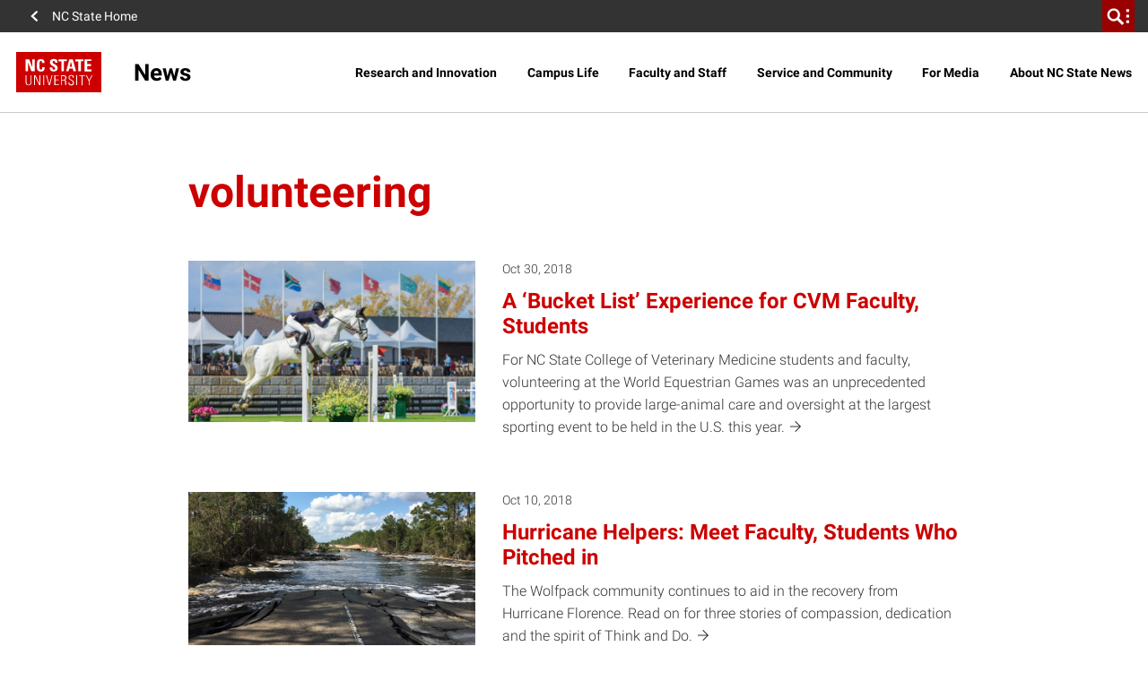

--- FILE ---
content_type: text/html; charset=UTF-8
request_url: https://news.ncsu.edu/tag/volunteering/
body_size: 29861
content:
<!DOCTYPE html>
<html lang="en-US">
    <head>
    <meta charset="UTF-8">
    <meta http-equiv="x-ua-compatible" content="ie=edge">
<script>
var gform;gform||(document.addEventListener("gform_main_scripts_loaded",function(){gform.scriptsLoaded=!0}),document.addEventListener("gform/theme/scripts_loaded",function(){gform.themeScriptsLoaded=!0}),window.addEventListener("DOMContentLoaded",function(){gform.domLoaded=!0}),gform={domLoaded:!1,scriptsLoaded:!1,themeScriptsLoaded:!1,isFormEditor:()=>"function"==typeof InitializeEditor,callIfLoaded:function(o){return!(!gform.domLoaded||!gform.scriptsLoaded||!gform.themeScriptsLoaded&&!gform.isFormEditor()||(gform.isFormEditor()&&console.warn("The use of gform.initializeOnLoaded() is deprecated in the form editor context and will be removed in Gravity Forms 3.1."),o(),0))},initializeOnLoaded:function(o){gform.callIfLoaded(o)||(document.addEventListener("gform_main_scripts_loaded",()=>{gform.scriptsLoaded=!0,gform.callIfLoaded(o)}),document.addEventListener("gform/theme/scripts_loaded",()=>{gform.themeScriptsLoaded=!0,gform.callIfLoaded(o)}),window.addEventListener("DOMContentLoaded",()=>{gform.domLoaded=!0,gform.callIfLoaded(o)}))},hooks:{action:{},filter:{}},addAction:function(o,r,e,t){gform.addHook("action",o,r,e,t)},addFilter:function(o,r,e,t){gform.addHook("filter",o,r,e,t)},doAction:function(o){gform.doHook("action",o,arguments)},applyFilters:function(o){return gform.doHook("filter",o,arguments)},removeAction:function(o,r){gform.removeHook("action",o,r)},removeFilter:function(o,r,e){gform.removeHook("filter",o,r,e)},addHook:function(o,r,e,t,n){null==gform.hooks[o][r]&&(gform.hooks[o][r]=[]);var d=gform.hooks[o][r];null==n&&(n=r+"_"+d.length),gform.hooks[o][r].push({tag:n,callable:e,priority:t=null==t?10:t})},doHook:function(r,o,e){var t;if(e=Array.prototype.slice.call(e,1),null!=gform.hooks[r][o]&&((o=gform.hooks[r][o]).sort(function(o,r){return o.priority-r.priority}),o.forEach(function(o){"function"!=typeof(t=o.callable)&&(t=window[t]),"action"==r?t.apply(null,e):e[0]=t.apply(null,e)})),"filter"==r)return e[0]},removeHook:function(o,r,t,n){var e;null!=gform.hooks[o][r]&&(e=(e=gform.hooks[o][r]).filter(function(o,r,e){return!!(null!=n&&n!=o.tag||null!=t&&t!=o.priority)}),gform.hooks[o][r]=e)}});
</script>

    <meta name="viewport" content="width=device-width, initial-scale=1, shrink-to-fit=no">
    <title>volunteering | NC State News</title>
<meta name='robots' content='max-image-preview:large' />
	<style>img:is([sizes="auto" i], [sizes^="auto," i]) { contain-intrinsic-size: 3000px 1500px }</style>
				<script>
				// Allow detecting when fb api is loaded.
				function Deferred() {
					var self = this;
					this.promise = new Promise( function( resolve, reject ) {
						self.reject  = reject;
						self.resolve = resolve;
					});
				}
				window.fbLoaded = new Deferred();

				window.fbAsyncInit = function() {
					FB.init({
						appId            : '2255142874760880',
						autoLogAppEvents : true,
						xfbml            : true,
						version          : 'v3.0'
					});

					window.fbLoaded.resolve();
				};

				(function(d, s, id){
					var js, fjs = d.getElementsByTagName(s)[0];
					if (d.getElementById(id)) {return;}
					js = d.createElement(s); js.id = id;
					js.src = "https://connect.facebook.net/en_US/sdk.js";
					fjs.parentNode.insertBefore(js, fjs);
				}(document, 'script', 'facebook-jssdk'));
			</script>
			
<!-- Google Tag Manager for WordPress by gtm4wp.com -->
<script data-cfasync="false" data-pagespeed-no-defer>
	var gtm4wp_datalayer_name = "dataLayer";
	var dataLayer = dataLayer || [];
</script>
<!-- End Google Tag Manager for WordPress by gtm4wp.com --><link rel='dns-prefetch' href='//www.google.com' />

<!-- Google Tag Manager for WordPress by gtm4wp.com -->
<!-- GTM Container placement set to manual -->
<script data-cfasync="false" data-pagespeed-no-defer>
	var dataLayer_content = {"pagePostType":"post","pagePostType2":"tag-post"};
	dataLayer.push( dataLayer_content );
</script>
<script data-cfasync="false" data-pagespeed-no-defer>
(function(w,d,s,l,i){w[l]=w[l]||[];w[l].push({'gtm.start':
new Date().getTime(),event:'gtm.js'});var f=d.getElementsByTagName(s)[0],
j=d.createElement(s),dl=l!='dataLayer'?'&l='+l:'';j.async=true;j.src=
'//www.googletagmanager.com/gtm.js?id='+i+dl;f.parentNode.insertBefore(j,f);
})(window,document,'script','dataLayer','GTM-TBHMXZ');
</script>
<!-- End Google Tag Manager for WordPress by gtm4wp.com --><link rel="alternate" type="application/rss+xml" title="NC State News &raquo; volunteering Tag Feed" href="https://news.ncsu.edu/tag/volunteering/feed/" />
<script>
window._wpemojiSettings = {"baseUrl":"https:\/\/s.w.org\/images\/core\/emoji\/15.1.0\/72x72\/","ext":".png","svgUrl":"https:\/\/s.w.org\/images\/core\/emoji\/15.1.0\/svg\/","svgExt":".svg","source":{"concatemoji":"https:\/\/news.ncsu.edu\/wp-includes\/js\/wp-emoji-release.min.js?ver=6.8.1"}};
/*! This file is auto-generated */
!function(i,n){var o,s,e;function c(e){try{var t={supportTests:e,timestamp:(new Date).valueOf()};sessionStorage.setItem(o,JSON.stringify(t))}catch(e){}}function p(e,t,n){e.clearRect(0,0,e.canvas.width,e.canvas.height),e.fillText(t,0,0);var t=new Uint32Array(e.getImageData(0,0,e.canvas.width,e.canvas.height).data),r=(e.clearRect(0,0,e.canvas.width,e.canvas.height),e.fillText(n,0,0),new Uint32Array(e.getImageData(0,0,e.canvas.width,e.canvas.height).data));return t.every(function(e,t){return e===r[t]})}function u(e,t,n){switch(t){case"flag":return n(e,"\ud83c\udff3\ufe0f\u200d\u26a7\ufe0f","\ud83c\udff3\ufe0f\u200b\u26a7\ufe0f")?!1:!n(e,"\ud83c\uddfa\ud83c\uddf3","\ud83c\uddfa\u200b\ud83c\uddf3")&&!n(e,"\ud83c\udff4\udb40\udc67\udb40\udc62\udb40\udc65\udb40\udc6e\udb40\udc67\udb40\udc7f","\ud83c\udff4\u200b\udb40\udc67\u200b\udb40\udc62\u200b\udb40\udc65\u200b\udb40\udc6e\u200b\udb40\udc67\u200b\udb40\udc7f");case"emoji":return!n(e,"\ud83d\udc26\u200d\ud83d\udd25","\ud83d\udc26\u200b\ud83d\udd25")}return!1}function f(e,t,n){var r="undefined"!=typeof WorkerGlobalScope&&self instanceof WorkerGlobalScope?new OffscreenCanvas(300,150):i.createElement("canvas"),a=r.getContext("2d",{willReadFrequently:!0}),o=(a.textBaseline="top",a.font="600 32px Arial",{});return e.forEach(function(e){o[e]=t(a,e,n)}),o}function t(e){var t=i.createElement("script");t.src=e,t.defer=!0,i.head.appendChild(t)}"undefined"!=typeof Promise&&(o="wpEmojiSettingsSupports",s=["flag","emoji"],n.supports={everything:!0,everythingExceptFlag:!0},e=new Promise(function(e){i.addEventListener("DOMContentLoaded",e,{once:!0})}),new Promise(function(t){var n=function(){try{var e=JSON.parse(sessionStorage.getItem(o));if("object"==typeof e&&"number"==typeof e.timestamp&&(new Date).valueOf()<e.timestamp+604800&&"object"==typeof e.supportTests)return e.supportTests}catch(e){}return null}();if(!n){if("undefined"!=typeof Worker&&"undefined"!=typeof OffscreenCanvas&&"undefined"!=typeof URL&&URL.createObjectURL&&"undefined"!=typeof Blob)try{var e="postMessage("+f.toString()+"("+[JSON.stringify(s),u.toString(),p.toString()].join(",")+"));",r=new Blob([e],{type:"text/javascript"}),a=new Worker(URL.createObjectURL(r),{name:"wpTestEmojiSupports"});return void(a.onmessage=function(e){c(n=e.data),a.terminate(),t(n)})}catch(e){}c(n=f(s,u,p))}t(n)}).then(function(e){for(var t in e)n.supports[t]=e[t],n.supports.everything=n.supports.everything&&n.supports[t],"flag"!==t&&(n.supports.everythingExceptFlag=n.supports.everythingExceptFlag&&n.supports[t]);n.supports.everythingExceptFlag=n.supports.everythingExceptFlag&&!n.supports.flag,n.DOMReady=!1,n.readyCallback=function(){n.DOMReady=!0}}).then(function(){return e}).then(function(){var e;n.supports.everything||(n.readyCallback(),(e=n.source||{}).concatemoji?t(e.concatemoji):e.wpemoji&&e.twemoji&&(t(e.twemoji),t(e.wpemoji)))}))}((window,document),window._wpemojiSettings);
</script>
<style id='wp-emoji-styles-inline-css'>

	img.wp-smiley, img.emoji {
		display: inline !important;
		border: none !important;
		box-shadow: none !important;
		height: 1em !important;
		width: 1em !important;
		margin: 0 0.07em !important;
		vertical-align: -0.1em !important;
		background: none !important;
		padding: 0 !important;
	}
</style>
<style id='classic-theme-styles-inline-css'>
/*! This file is auto-generated */
.wp-block-button__link{color:#fff;background-color:#32373c;border-radius:9999px;box-shadow:none;text-decoration:none;padding:calc(.667em + 2px) calc(1.333em + 2px);font-size:1.125em}.wp-block-file__button{background:#32373c;color:#fff;text-decoration:none}
</style>
<style id='create-block-castos-transcript-style-inline-css'>
:root{--castos-transcript--panel-bg:#f3f3f4}.ssp-transcript input[type=checkbox]{opacity:0;position:absolute;z-index:-1}.ssp-transcript .row{display:flex}.ssp-transcript .row .col{flex:1}.ssp-transcript .tabs{overflow:hidden}.ssp-transcript .tab{overflow:hidden;width:100%}.ssp-transcript .tab-label{background:var(--castos-transcript--panel-bg);cursor:pointer;display:flex;font-weight:700;justify-content:space-between;margin:0;padding:1em}.ssp-transcript .tab-label:hover{filter:brightness(95%)}.ssp-transcript .tab-label:after{content:"❯";text-align:center;transition:all .35s;width:1em}.ssp-transcript .tab-content{background:#fff;max-height:0;padding:0 1em;transition:all .35s}.ssp-transcript .tab-close{background:var(--castos-transcript--panel-bg);cursor:pointer;display:flex;font-size:.75em;justify-content:flex-end;padding:1em}.ssp-transcript .tab-close:hover,.ssp-transcript input:checked+.tab-label{filter:brightness(95%)}.ssp-transcript input:checked+.tab-label:after{transform:rotate(90deg)}.ssp-transcript input:checked~.tab-content{max-height:none;padding:1em}

</style>
<style id='global-styles-inline-css'>
:root{--wp--preset--aspect-ratio--square: 1;--wp--preset--aspect-ratio--4-3: 4/3;--wp--preset--aspect-ratio--3-4: 3/4;--wp--preset--aspect-ratio--3-2: 3/2;--wp--preset--aspect-ratio--2-3: 2/3;--wp--preset--aspect-ratio--16-9: 16/9;--wp--preset--aspect-ratio--9-16: 9/16;--wp--preset--color--black: #000000;--wp--preset--color--cyan-bluish-gray: #abb8c3;--wp--preset--color--white: #ffffff;--wp--preset--color--pale-pink: #f78da7;--wp--preset--color--vivid-red: #cf2e2e;--wp--preset--color--luminous-vivid-orange: #ff6900;--wp--preset--color--luminous-vivid-amber: #fcb900;--wp--preset--color--light-green-cyan: #7bdcb5;--wp--preset--color--vivid-green-cyan: #00d084;--wp--preset--color--pale-cyan-blue: #8ed1fc;--wp--preset--color--vivid-cyan-blue: #0693e3;--wp--preset--color--vivid-purple: #9b51e0;--wp--preset--color--red-400: #CC0000;--wp--preset--color--reynolds-400: #990000;--wp--preset--color--orange-400: #d14905;--wp--preset--color--green-400: #6f7d1c;--wp--preset--color--aqua-400: #008473;--wp--preset--color--blue-400: #427e93;--wp--preset--color--indigo-400: #4156a1;--wp--preset--color--gray-600: #666666;--wp--preset--color--gray-800: #333333;--wp--preset--gradient--vivid-cyan-blue-to-vivid-purple: linear-gradient(135deg,rgba(6,147,227,1) 0%,rgb(155,81,224) 100%);--wp--preset--gradient--light-green-cyan-to-vivid-green-cyan: linear-gradient(135deg,rgb(122,220,180) 0%,rgb(0,208,130) 100%);--wp--preset--gradient--luminous-vivid-amber-to-luminous-vivid-orange: linear-gradient(135deg,rgba(252,185,0,1) 0%,rgba(255,105,0,1) 100%);--wp--preset--gradient--luminous-vivid-orange-to-vivid-red: linear-gradient(135deg,rgba(255,105,0,1) 0%,rgb(207,46,46) 100%);--wp--preset--gradient--very-light-gray-to-cyan-bluish-gray: linear-gradient(135deg,rgb(238,238,238) 0%,rgb(169,184,195) 100%);--wp--preset--gradient--cool-to-warm-spectrum: linear-gradient(135deg,rgb(74,234,220) 0%,rgb(151,120,209) 20%,rgb(207,42,186) 40%,rgb(238,44,130) 60%,rgb(251,105,98) 80%,rgb(254,248,76) 100%);--wp--preset--gradient--blush-light-purple: linear-gradient(135deg,rgb(255,206,236) 0%,rgb(152,150,240) 100%);--wp--preset--gradient--blush-bordeaux: linear-gradient(135deg,rgb(254,205,165) 0%,rgb(254,45,45) 50%,rgb(107,0,62) 100%);--wp--preset--gradient--luminous-dusk: linear-gradient(135deg,rgb(255,203,112) 0%,rgb(199,81,192) 50%,rgb(65,88,208) 100%);--wp--preset--gradient--pale-ocean: linear-gradient(135deg,rgb(255,245,203) 0%,rgb(182,227,212) 50%,rgb(51,167,181) 100%);--wp--preset--gradient--electric-grass: linear-gradient(135deg,rgb(202,248,128) 0%,rgb(113,206,126) 100%);--wp--preset--gradient--midnight: linear-gradient(135deg,rgb(2,3,129) 0%,rgb(40,116,252) 100%);--wp--preset--font-size--small: 13px;--wp--preset--font-size--medium: 20px;--wp--preset--font-size--large: 36px;--wp--preset--font-size--x-large: 42px;--wp--preset--font-size--normal: 16px;--wp--preset--spacing--20: 0.44rem;--wp--preset--spacing--30: 0.67rem;--wp--preset--spacing--40: 1rem;--wp--preset--spacing--50: 1.5rem;--wp--preset--spacing--60: 2.25rem;--wp--preset--spacing--70: 3.38rem;--wp--preset--spacing--80: 5.06rem;--wp--preset--shadow--natural: 6px 6px 9px rgba(0, 0, 0, 0.2);--wp--preset--shadow--deep: 12px 12px 50px rgba(0, 0, 0, 0.4);--wp--preset--shadow--sharp: 6px 6px 0px rgba(0, 0, 0, 0.2);--wp--preset--shadow--outlined: 6px 6px 0px -3px rgba(255, 255, 255, 1), 6px 6px rgba(0, 0, 0, 1);--wp--preset--shadow--crisp: 6px 6px 0px rgba(0, 0, 0, 1);}:where(.is-layout-flex){gap: 0.5em;}:where(.is-layout-grid){gap: 0.5em;}body .is-layout-flex{display: flex;}.is-layout-flex{flex-wrap: wrap;align-items: center;}.is-layout-flex > :is(*, div){margin: 0;}body .is-layout-grid{display: grid;}.is-layout-grid > :is(*, div){margin: 0;}:where(.wp-block-columns.is-layout-flex){gap: 2em;}:where(.wp-block-columns.is-layout-grid){gap: 2em;}:where(.wp-block-post-template.is-layout-flex){gap: 1.25em;}:where(.wp-block-post-template.is-layout-grid){gap: 1.25em;}.has-black-color{color: var(--wp--preset--color--black) !important;}.has-cyan-bluish-gray-color{color: var(--wp--preset--color--cyan-bluish-gray) !important;}.has-white-color{color: var(--wp--preset--color--white) !important;}.has-pale-pink-color{color: var(--wp--preset--color--pale-pink) !important;}.has-vivid-red-color{color: var(--wp--preset--color--vivid-red) !important;}.has-luminous-vivid-orange-color{color: var(--wp--preset--color--luminous-vivid-orange) !important;}.has-luminous-vivid-amber-color{color: var(--wp--preset--color--luminous-vivid-amber) !important;}.has-light-green-cyan-color{color: var(--wp--preset--color--light-green-cyan) !important;}.has-vivid-green-cyan-color{color: var(--wp--preset--color--vivid-green-cyan) !important;}.has-pale-cyan-blue-color{color: var(--wp--preset--color--pale-cyan-blue) !important;}.has-vivid-cyan-blue-color{color: var(--wp--preset--color--vivid-cyan-blue) !important;}.has-vivid-purple-color{color: var(--wp--preset--color--vivid-purple) !important;}.has-black-background-color{background-color: var(--wp--preset--color--black) !important;}.has-cyan-bluish-gray-background-color{background-color: var(--wp--preset--color--cyan-bluish-gray) !important;}.has-white-background-color{background-color: var(--wp--preset--color--white) !important;}.has-pale-pink-background-color{background-color: var(--wp--preset--color--pale-pink) !important;}.has-vivid-red-background-color{background-color: var(--wp--preset--color--vivid-red) !important;}.has-luminous-vivid-orange-background-color{background-color: var(--wp--preset--color--luminous-vivid-orange) !important;}.has-luminous-vivid-amber-background-color{background-color: var(--wp--preset--color--luminous-vivid-amber) !important;}.has-light-green-cyan-background-color{background-color: var(--wp--preset--color--light-green-cyan) !important;}.has-vivid-green-cyan-background-color{background-color: var(--wp--preset--color--vivid-green-cyan) !important;}.has-pale-cyan-blue-background-color{background-color: var(--wp--preset--color--pale-cyan-blue) !important;}.has-vivid-cyan-blue-background-color{background-color: var(--wp--preset--color--vivid-cyan-blue) !important;}.has-vivid-purple-background-color{background-color: var(--wp--preset--color--vivid-purple) !important;}.has-black-border-color{border-color: var(--wp--preset--color--black) !important;}.has-cyan-bluish-gray-border-color{border-color: var(--wp--preset--color--cyan-bluish-gray) !important;}.has-white-border-color{border-color: var(--wp--preset--color--white) !important;}.has-pale-pink-border-color{border-color: var(--wp--preset--color--pale-pink) !important;}.has-vivid-red-border-color{border-color: var(--wp--preset--color--vivid-red) !important;}.has-luminous-vivid-orange-border-color{border-color: var(--wp--preset--color--luminous-vivid-orange) !important;}.has-luminous-vivid-amber-border-color{border-color: var(--wp--preset--color--luminous-vivid-amber) !important;}.has-light-green-cyan-border-color{border-color: var(--wp--preset--color--light-green-cyan) !important;}.has-vivid-green-cyan-border-color{border-color: var(--wp--preset--color--vivid-green-cyan) !important;}.has-pale-cyan-blue-border-color{border-color: var(--wp--preset--color--pale-cyan-blue) !important;}.has-vivid-cyan-blue-border-color{border-color: var(--wp--preset--color--vivid-cyan-blue) !important;}.has-vivid-purple-border-color{border-color: var(--wp--preset--color--vivid-purple) !important;}.has-vivid-cyan-blue-to-vivid-purple-gradient-background{background: var(--wp--preset--gradient--vivid-cyan-blue-to-vivid-purple) !important;}.has-light-green-cyan-to-vivid-green-cyan-gradient-background{background: var(--wp--preset--gradient--light-green-cyan-to-vivid-green-cyan) !important;}.has-luminous-vivid-amber-to-luminous-vivid-orange-gradient-background{background: var(--wp--preset--gradient--luminous-vivid-amber-to-luminous-vivid-orange) !important;}.has-luminous-vivid-orange-to-vivid-red-gradient-background{background: var(--wp--preset--gradient--luminous-vivid-orange-to-vivid-red) !important;}.has-very-light-gray-to-cyan-bluish-gray-gradient-background{background: var(--wp--preset--gradient--very-light-gray-to-cyan-bluish-gray) !important;}.has-cool-to-warm-spectrum-gradient-background{background: var(--wp--preset--gradient--cool-to-warm-spectrum) !important;}.has-blush-light-purple-gradient-background{background: var(--wp--preset--gradient--blush-light-purple) !important;}.has-blush-bordeaux-gradient-background{background: var(--wp--preset--gradient--blush-bordeaux) !important;}.has-luminous-dusk-gradient-background{background: var(--wp--preset--gradient--luminous-dusk) !important;}.has-pale-ocean-gradient-background{background: var(--wp--preset--gradient--pale-ocean) !important;}.has-electric-grass-gradient-background{background: var(--wp--preset--gradient--electric-grass) !important;}.has-midnight-gradient-background{background: var(--wp--preset--gradient--midnight) !important;}.has-small-font-size{font-size: var(--wp--preset--font-size--small) !important;}.has-medium-font-size{font-size: var(--wp--preset--font-size--medium) !important;}.has-large-font-size{font-size: var(--wp--preset--font-size--large) !important;}.has-x-large-font-size{font-size: var(--wp--preset--font-size--x-large) !important;}
:where(.wp-block-post-template.is-layout-flex){gap: 1.25em;}:where(.wp-block-post-template.is-layout-grid){gap: 1.25em;}
:where(.wp-block-columns.is-layout-flex){gap: 2em;}:where(.wp-block-columns.is-layout-grid){gap: 2em;}
:root :where(.wp-block-pullquote){font-size: 1.5em;line-height: 1.6;}
</style>
<link rel='stylesheet' id='Content Cards-css' href='https://news.ncsu.edu/wp-content/plugins/ncstate-content-cards-plugin/public/css/ncstate-content-cards-public.css?ver=1.0.2' media='all' />
<link rel='stylesheet' id='style-css' href='https://news.ncsu.edu/wp-content/plugins/ncstate-vertical-videos//style.css?ver=6.8.1' media='all' />
<link rel='stylesheet' id='animate-css' href='https://news.ncsu.edu/wp-content/plugins/wp-quiz/assets/frontend/css/animate.css?ver=3.6.0' media='all' />
<link rel='stylesheet' id='wp-quiz-css' href='https://news.ncsu.edu/wp-content/plugins/wp-quiz/assets/frontend/css/wp-quiz.css?ver=2.0.10' media='all' />
<link rel='stylesheet' id='child-theme-css-css' href='https://news.ncsu.edu/wp-content/themes/news-child/style.css?ver=1587521238' media='all' />
<link rel='stylesheet' id='gravityFormsStyling-css' href='https://news.ncsu.edu/wp-content/themes/ncstate-theme/app/ThirdPartySupport/dist/styles/gravityForms.css' media='all' />
<link rel='stylesheet' id='wpQuizStyling-css' href='https://news.ncsu.edu/wp-content/themes/ncstate-theme/app/ThirdPartySupport/dist/styles/wpquiz.css' media='all' />
<link rel='stylesheet' id='ncst/main.css-css' href='https://news.ncsu.edu/wp-content/themes/ncstate-theme/dist/styles/mainStyle.css?ver=0effb3f8d1b3745f755d' media='all' />
<link rel='stylesheet' id='ncst/blocks.css-css' href='https://news.ncsu.edu/wp-content/themes/ncstate-theme/dist/styles/blocks.css?ver=a94c9e34d98764cd32aa' media='all' />
<link rel='stylesheet' id='ncst/stories/main.css-css' href='https://news.ncsu.edu/wp-content/plugins/ncstate-stories/dist/styles/mainStyle.css?ver=ef5e37c44a9d7bde2d7f' media='all' />
<link rel='stylesheet' id='ncst/stories/blocks.css-css' href='https://news.ncsu.edu/wp-content/plugins/ncstate-stories/dist/styles/blocks.css?ver=1418034ed1c7e5a3290c' media='all' />
<link rel='stylesheet' id='ncst/central-news/blocks.css-css' href='https://news.ncsu.edu/wp-content/plugins/central-news-add-on/dist/styles/blocks.css' media='all' />
<link rel='stylesheet' id='ncst/enhanced-news/main.css-css' href='https://news.ncsu.edu/wp-content/plugins/enhanced-news-add-on/dist/styles/mainStyle.css?ver=06ffe8256db86b69d47c' media='all' />
<link rel='stylesheet' id='ncst/enhanced-news/blocks.css-css' href='https://news.ncsu.edu/wp-content/plugins/enhanced-news-add-on/dist/styles/blocks.css?ver=5238fc21db974730b8cf' media='all' />
<link rel='stylesheet' id='ncstate-content-cards-plugin-common-style-css' href='https://news.ncsu.edu/wp-content/plugins/ncstate-content-cards-plugin/dist/css/style.min.css?ver=1587522258' media='all' />
<link rel='stylesheet' id='ncst/pages/main.css-css' href='https://news.ncsu.edu/wp-content/plugins/ncstate-pages/dist/styles/mainStyle.css?ver=f157b6fb22451ce711d5' media='all' />
<link rel='stylesheet' id='ncst/pages/blocks.css-css' href='https://news.ncsu.edu/wp-content/plugins/ncstate-pages/dist/styles/blocks.css?ver=6770ca76188609b1b9d5' media='all' />
<link rel='stylesheet' id='ncst/results-add-on/main.css-css' href='https://news.ncsu.edu/wp-content/plugins/results-add-on/dist/styles/mainStyle.css' media='all' />
<link rel='stylesheet' id='ncst/results-add-on/blocks.css-css' href='https://news.ncsu.edu/wp-content/plugins/results-add-on/dist/styles/blocks.css' media='all' />
<link rel='stylesheet' id='ncst/components.css-css' href='https://news.ncsu.edu/wp-content/themes/ncstate-theme/dist/styles/components.css?ver=3ce9a8ec990e5792f5ae' media='all' />
<link rel='stylesheet' id='ncst/print.css-css' href='https://news.ncsu.edu/wp-content/themes/ncstate-theme/dist/styles/print.css?ver=cb769ba27ae7f085ff9b' media='print' />
<script src="https://news.ncsu.edu/wp-includes/js/jquery/jquery.min.js?ver=3.7.1" id="jquery-core-js"></script>
<script src="https://news.ncsu.edu/wp-includes/js/jquery/jquery-migrate.min.js?ver=3.4.1" id="jquery-migrate-js"></script>
<link rel="https://api.w.org/" href="https://news.ncsu.edu/wp-json/" /><link rel="alternate" title="JSON" type="application/json" href="https://news.ncsu.edu/wp-json/wp/v2/tags/3422" /><link rel="EditURI" type="application/rsd+xml" title="RSD" href="https://news.ncsu.edu/xmlrpc.php?rsd" />
<meta name="generator" content="WordPress 6.8.1" />
<meta name="generator" content="Seriously Simple Podcasting 3.10.1" />

<link rel="alternate" type="application/rss+xml" title="Podcast RSS feed" href="https://news.ncsu.edu/feed/podcast" />

<!-- Stream WordPress user activity plugin v4.1.1 -->
	<meta property="fb:pages" content="5983837179" />
	<link rel="dns-prefetch" href="https://cdn.ncsu.edu" />
<link rel="preconnect" href="https://fonts.googleapis.com">
<link rel="preconnect" href="https://fonts.gstatic.com" crossorigin>
<!-- Prefetch all Univers font weights -->
<link rel="preload" href="https://fonts.gstatic.com/s/robotoslab/v16/BngMUXZYTXPIvIBgJJSb6ufN5qWr4xCC.woff2" as="font" type="font/woff2" crossorigin />
<link rel="preload" href="https://fonts.gstatic.com/s/roboto/v29/KFOlCnqEu92Fr1MmSU5fBBc4AMP6lQ.woff2" as="font" type="font/woff2" crossorigin />
<link rel="preload" href="https://fonts.gstatic.com/s/robotocondensed/v19/ieVg2ZhZI2eCN5jzbjEETS9weq8-19eDpCEobdNZUSdy4Q.woff2" as="font" type="font/woff2" crossorigin />
            <link rel="icon" type="image/x-icon" href="https://cdn.ncsu.edu/brand-assets/favicons/favicon.ico" sizes="any">
            <link rel="icon" href="https://cdn.ncsu.edu/brand-assets/favicons/favicon.svg" type="image/svg+xml">
            <link rel="apple-touch-icon" href="https://cdn.ncsu.edu/brand-assets/favicons/apple-touch-icon.png">
            <link rel="manifest" href="https://cdn.ncsu.edu/brand-assets/favicons/manifest.webmanifest">
        <!-- Search Engine -->
<title>volunteering | NC State News</title>

<script type="application/ld+json">
    {
        "@context": "https://schema.org",
        "@type": "NewsArticle",
        "headline": "volunteering | NC State News",
        "datePublished": "2018-10-30T15:13:19-04:00",
        "dateModified": "2018-10-30T15:13:19-04:00"
    }
</script>

<meta name="name" content="volunteering | NC State News">
<meta name="description" content="">
<meta name="image" content="https://news.ncsu.edu/wp-content/uploads/2018/10/weg-jumping-provided.jpg">
<!-- Open Graph general (Facebook, Pinterest & Google+) -->
<meta property="og:title" content="volunteering">
<meta property="og:type" content="website">
<meta property="og:url" content="https://news.ncsu.edu/2018/10/a-bucket-list-experience-for-cvm-faculty-students/">

<meta property="og:image" content="https://news.ncsu.edu/wp-content/uploads/2018/10/weg-jumping-provided.jpg">

<meta property="og:description" content="">
<meta property="og:site_name" content="NC State News">

<!-- if post type is 'article', append additional meta fields -->
<!-- Twitter -->
<meta name="twitter:card" content="summary">
<meta name="twitter:title" content="A &#039;Bucket List&#039; Experience for CVM Faculty, Students">
<meta name="twitter:description" content="For NC State College of Veterinary Medicine students and faculty, volunteering at the World Equestrian Games was an unprecedented opportunity to provide large-animal care and oversight at the largest sporting event to be held in the U.S. this year.">
<meta name="twitter:site" content="">
<meta name="twitter:image:src" content="https://news.ncsu.edu/wp-content/uploads/2018/10/weg-jumping-provided.jpg">
      <script>
        var contentContainer = '#main-content';
        var endOfContent = '.post-terms';
        var wordsPerMinute = 300;
        var kp_cc_debug = 0;
  
              </script>
    <link rel="icon" href="https://cdn.ncsu.edu/brand-assets/favicons/favicon.ico" sizes="32x32" />
<link rel="icon" href="https://cdn.ncsu.edu/brand-assets/favicons/favicon.ico" sizes="192x192" />
<link rel="apple-touch-icon" href="https://cdn.ncsu.edu/brand-assets/favicons/favicon.ico" />
<meta name="msapplication-TileImage" content="https://cdn.ncsu.edu/brand-assets/favicons/favicon.ico" />
		<style id="wp-custom-css">
			/**************************/
/* /Results/ Specific CSS */
/**************************/
.template-research-landing .wp-block-ncst-category-preview h2 {
	font-size: 3rem;
}

.template-research-landing .wp-block-ncst-category-preview ul li a {
	height: 100%;
	color: #427E93 !important;
	background-color: #FFF !important;
	padding: 30px;
}

.template-research-landing .wp-block-ncst-category-preview .category-preview__btn {
	font-size: 20px !important;
	height: 40px !important;
}
/**************************/		</style>
		</head>
    <body class="archive tag tag-volunteering tag-3422 wp-embed-responsive wp-theme-ncstate-theme wp-child-theme-news-child wp-classic app-data index-data archive-data archive-podcast-data tag-data tag-3422-data tag-volunteering-data">
        
<!-- GTM Container placement set to manual -->
<!-- Google Tag Manager (noscript) -->
				<noscript><iframe src="https://www.googletagmanager.com/ns.html?id=GTM-TBHMXZ" height="0" width="0" style="display:none;visibility:hidden" aria-hidden="true"></iframe></noscript>
<!-- End Google Tag Manager (noscript) -->
<!-- GTM Container placement set to manual -->
<!-- Google Tag Manager (noscript) --><a class="sr-only" href="#main-content">Skip to main content</a>
          <div id="ncstate-utility-bar"
              data-prop-show-brick=""
              data-prop-cse-id="005788656502990663686:7fdh_zmtsio"
              data-prop-wolf-alert="0"
              data-prop-low-priority="0"></div>
              <script src="https://cdn.ncsu.edu/brand-assets/utility-bar/v3/ncstate-utility-bar.js"></script>
			<!-- Global site tag (gtag.js) - Google Analytics -->
			<script async src="https://www.googletagmanager.com/gtag/js?id=G-3BCCQK39HR"></script>
			<script>
			  window.dataLayer = window.dataLayer || [];
			  function gtag(){dataLayer.push(arguments);}
			  gtag("js", new Date());

			  gtag("config", "G-3BCCQK39HR");
			</script>
			            <div class="wolficon-sprites" style="display:none">
                <svg xmlns="http://www.w3.org/2000/svg" xmlns:xlink="http://www.w3.org/1999/xlink"><symbol viewBox="0 0 512 512" id="wolficon-360" xmlns="http://www.w3.org/2000/svg"><path d="M101.34 150.11A169.23 169.23 0 01232 87.89a166.12 166.12 0 01129.78 62.22H392a193.89 193.89 0 00-160.88-86.22c-64 0-124.44 32.89-160 86.22zm260.44 211.78a169.23 169.23 0 01-130.67 62.22 166.12 166.12 0 01-129.78-62.22H71.12A193.89 193.89 0 00232 448.11c64 0 124.44-32.89 160-86.22zM64.89 292.56c0 5.33.89 22.22 21.33 22.22 13.33 0 21.33-9.78 21.33-23.11 0-24-24-24-40.89-24v-27.56c16-.89 40.89-1.78 40.89-24.89 0-13.33-9.78-19.56-20.44-19.56A24.14 24.14 0 0072 201a24.14 24.14 0 00-5.33 15.11H30.23c.89-8 1.47-17.46 9.78-28.44 10.67-13.33 28.44-17.78 46.22-17.78 41.78 0 55.11 26.67 55.11 44.44 0 27.56-24 35.56-31.11 37.33 7.11 2.67 13.33 5.33 19.56 10.67 8.89 7.11 13.33 17.78 13.33 29.33 0 27.56-25.78 48.89-59.56 48.89-11.56 0-29.33-2.67-40-11.56-16-11.56-15.11-31.11-15.11-37.33h36.44zm177.78-79.11c-.89-11.56-8.89-16-17.78-16-23.11 0-24 28.44-24 46.22a39.33 39.33 0 0132-13.33c23.11 0 47.11 16 47.11 51.56 0 18.67-4.44 32-16.89 43.56-11.56 9.78-24 15.11-42.67 15.11-56.89 0-56.89-55.11-56.89-74.67 0-32.89 4.44-67.56 27.56-84.44 14.22-10.67 31.11-11.56 37.33-11.56 24.89 0 48.89 13.33 49.78 43.56zm2.67 71.11c0-17.78-9.78-28.44-21.33-28.44-5.33 0-24 3.56-24 29.33 0 20.44 11.56 28.44 23.11 28.44 9.77 0 22.22-6.22 22.22-29.33zm107.55-114.67c23.11 0 36.44 12.44 42.67 22.22 8.89 12.44 15.11 28.44 15.11 59.56 0 38.22-8.89 88.89-58.67 88.89-41.78 0-56.89-40.89-56.89-85.33.01-22.23 4.45-85.34 57.78-85.34zM370.67 217c-.89-4.44-4.44-19.56-17.78-19.56-9.78 0-15.11 9.78-16 14.22-5.33 16.89-5.33 41.78-5.33 46.22 0 28.44 3.56 54.22 22.22 54.22s21.33-32 21.33-54.22c.01-10.66-.88-30.21-4.44-40.88zm80.89-36.44c21.33 0 32 12.44 32 29.33 0 16-10.67 30.22-32 30.22-23.11 0-31.11-16-31.11-30.22 0-17.78 11.55-29.33 31.11-29.33zm0 48c9.78 0 13.33-5.33 13.33-18.67 0-11.56-3.56-18.67-13.33-18.67-11.56 0-13.33 11.56-13.33 19.56 0 11.55 5.33 17.78 13.33 17.78z"/></symbol><symbol viewBox="0 0 512 512" id="wolficon-arrow-down" xmlns="http://www.w3.org/2000/svg"><path d="M448 256l-35.1-34.8-132.29 132.02V63.98h-49.98v288.24L99.1 221.2 64 256l192 192 192-192z"/></symbol><symbol viewBox="0 0 512 512" id="wolficon-arrow-down-bold" xmlns="http://www.w3.org/2000/svg"><path d="M216.66 64v242.36l-97.58-103.87L64 256l192 192 192-192-53.51-53.51-99.15 103.87V64z"/></symbol><symbol viewBox="0 0 512 512" id="wolficon-arrow-down-light" xmlns="http://www.w3.org/2000/svg"><path d="M64 256l23.44-23.19L239.86 387V64h32.28v323l154.21-154.19L448 256 256 448z"/></symbol><symbol viewBox="0 0 512 512" id="wolficon-arrow-left" xmlns="http://www.w3.org/2000/svg"><path d="M256 448l34.79-35.1-132.02-132.29h289.24v-49.98H159.77L290.79 99.1 256 64 64 256l192 192z"/></symbol><symbol viewBox="0 0 512 512" id="wolficon-arrow-left-bold" xmlns="http://www.w3.org/2000/svg"><path d="M448 216.66H205.64l103.87-97.57L256 64 64 256l192 192 53.51-53.51-103.87-99.15H448z"/></symbol><symbol viewBox="0 0 512 512" id="wolficon-arrow-left-light" xmlns="http://www.w3.org/2000/svg"><path d="M256 64l23.19 23.44L125 239.86h323v32.28H125l154.19 154.21L256 448 64 256z"/></symbol><symbol viewBox="0 0 512 512" id="wolficon-arrow-right" xmlns="http://www.w3.org/2000/svg"><path d="M256 64l-34.82 35.1L353.2 231.39H63.96v49.98H352.2L221.18 412.9 256 448l192-192L256 64z"/></symbol><symbol viewBox="0 0 512 512" id="wolficon-arrow-right-bold" xmlns="http://www.w3.org/2000/svg"><path d="M64 295.34h242.36l-103.87 97.58L256 448l192-192L256 64l-53.51 53.51 103.87 99.15H64z"/></symbol><symbol viewBox="0 0 512 512" id="wolficon-arrow-right-light" xmlns="http://www.w3.org/2000/svg"><path d="M256 448l-23.19-23.44L387 272.14H64v-32.28h323L232.81 85.65 256 64l192 192z"/></symbol><symbol viewBox="0 0 512 512" id="wolficon-arrow-to-bottom" xmlns="http://www.w3.org/2000/svg"><path d="M89.74 407.24V448h332.52v-40.76zm278.89-169.47l-29-29-63.28 63.28V64h-40.73v208.09l-63.28-63.29-29 29L256 350.39z"/></symbol><symbol viewBox="0 0 512 512" id="wolficon-arrow-to-top" xmlns="http://www.w3.org/2000/svg"><path d="M422.26 104.76V64H89.74v40.76zM143.37 274.23l29 29 63.28-63.28V448h40.76V239.91l63.28 63.28 29-29L256 161.61z"/></symbol><symbol viewBox="0 0 512 512" id="wolficon-arrow-up" xmlns="http://www.w3.org/2000/svg"><path d="M64 256l35.1 34.78 132.29-132.01V448h49.98V159.77L412.9 290.78 448 256 256 63.99 64 256z"/></symbol><symbol viewBox="0 0 512 512" id="wolficon-arrow-up-bold" xmlns="http://www.w3.org/2000/svg"><path d="M295.34 448V205.64l97.57 103.87L448 256 256 64 64 256l53.51 53.51 99.15-103.87V448z"/></symbol><symbol viewBox="0 0 512 512" id="wolficon-arrow-up-light" xmlns="http://www.w3.org/2000/svg"><path d="M448 256l-23.44 23.19L272.14 125v323h-32.28V125L85.65 279.19 64 256 256 64z"/></symbol><symbol viewBox="0 0 512 512" id="wolficon-calendar" xmlns="http://www.w3.org/2000/svg"><path d="M436.88 448H75.12V106.44H179.2V64h35.37v42.44h81.85V64h36.38v42.44h103.07V448zm-325.39-36.38h289v-268.8h-289zm225.35-51.54h-33.35V248.93a95.73 95.73 0 01-37.39 20.21l-2 1v-31.32h1c8.08-2 16.17-7.07 25.26-14.15s15.16-15.16 18.19-24.25l1-1h27.28zm-110.15 0h-33.34V248.93c-11.12 9.07-23.24 16.16-37.35 20.21l-2 1v-31.32h1c8.08-2 16.17-7.07 25.26-14.15s15.16-15.16 18.19-24.25v-1h27.28v160.66z"/></symbol><symbol viewBox="0 0 512 512" id="wolficon-check" xmlns="http://www.w3.org/2000/svg"><path d="M451.62 64L183.55 332.08 60.38 208.91l-58 56.93L183.55 448l326-326z"/></symbol><symbol viewBox="0 0 512 512" id="wolficon-checkbox" xmlns="http://www.w3.org/2000/svg"><path d="M360.53 407.47H57.6v-304h289.07L388.27 64H17.07v384h384V266.67l-40.53 39.47zM153.6 177.07l-38.4 37.33 134.4 133.33L494.93 102.4 457.6 65.07l-208 208z"/></symbol><symbol viewBox="0 0 512 512" id="wolficon-chevron-double-left-bold" xmlns="http://www.w3.org/2000/svg"><path d="M431.15 448l46-46L330 256l147.11-146-46-46-192 192zm-204.26 0l46-46-147.1-146 147.06-146-46-46-192 192z"/></symbol><symbol viewBox="0 0 512 512" id="wolficon-chevron-double-right-bold" xmlns="http://www.w3.org/2000/svg"><path d="M80.85 64l-46 46L182 256 34.89 402l46 46 192-192zm204.26 0l-46 46 147.1 146-147.06 146 46 46 192-192z"/></symbol><symbol viewBox="0 0 512 512" id="wolficon-chevron-down-bold" xmlns="http://www.w3.org/2000/svg"><path d="M304.25 327.38L448 183.63l-48.25-47.26L256 279.14 112.25 136.37 64 183.63l192 192z"/></symbol><symbol viewBox="0 0 512 512" id="wolficon-chevron-down-light" xmlns="http://www.w3.org/2000/svg"><path d="M64 171.66l23.33-23.33L256 318.65l170.47-170.31L448 171.66l-192 192z"/></symbol><symbol viewBox="0 0 512 512" id="wolficon-chevron-left-bold" xmlns="http://www.w3.org/2000/svg"><path d="M184.62 304.25L328.37 448l47.26-48.25L232.86 256l142.77-143.75L328.37 64l-192 192z"/></symbol><symbol viewBox="0 0 512 512" id="wolficon-chevron-left-light" xmlns="http://www.w3.org/2000/svg"><path d="M340.34 64l23.33 23.33L193.35 256l170.31 170.47L340.34 448l-192-192z"/></symbol><symbol viewBox="0 0 512 512" id="wolficon-chevron-right-bold" xmlns="http://www.w3.org/2000/svg"><path d="M327.38 207.75L183.63 64l-47.26 48.25L279.14 256 136.37 399.75 183.63 448l192-192z"/></symbol><symbol viewBox="0 0 512 512" id="wolficon-chevron-right-light" xmlns="http://www.w3.org/2000/svg"><path d="M171.66 448l-23.33-23.33L318.65 256 148.34 85.53 171.66 64l192 192z"/></symbol><symbol viewBox="0 0 512 512" id="wolficon-chevron-up-bold" xmlns="http://www.w3.org/2000/svg"><path d="M207.75 184.62L64 328.37l48.25 47.26L256 232.86l143.75 142.77L448 328.37l-192-192z"/></symbol><symbol viewBox="0 0 512 512" id="wolficon-chevron-up-light" xmlns="http://www.w3.org/2000/svg"><path d="M448 340.34l-23.33 23.33L256 193.35 85.53 363.66 64 340.34l192-192z"/></symbol><symbol viewBox="0 0 512 512" id="wolficon-envelope" xmlns="http://www.w3.org/2000/svg"><path d="M500.36 64H11.64L256 282.85zM148.59 257.34l-137-122.18V384.9zm214.83 0l137 124.87v-247zM256 352.67l-68.48-60.42L22.38 448h471.27L323.13 293.59z"/></symbol><symbol viewBox="0 0 512 512" id="wolficon-expand" xmlns="http://www.w3.org/2000/svg"><path d="M304 64v48h96v96h48V64zM64 64v144h48v-96h96V64zm48 240H64v144h144v-48h-96zm288 96h-96v48h144V304h-48z"/></symbol><symbol viewBox="0 0 512 512" id="wolficon-facebook" xmlns="http://www.w3.org/2000/svg"><path d="M426.8 64H85.2A21.2 21.2 0 0064 85.2v341.6A21.19 21.19 0 0085.19 448h183.94V299.5h-49.88v-58.12h49.88v-42.75c0-49.6 30.29-76.6 74.54-76.6a422.32 422.32 0 0144.71 2.25v51.82h-30.51c-24.08 0-28.74 11.44-28.74 28.23v37h57.55l-7.5 58.13h-50.05V448h97.67a21.2 21.2 0 0021.2-21.19V85.2A21.2 21.2 0 00426.8 64z"/></symbol><symbol viewBox="0 0 512 512" id="wolficon-flickr" xmlns="http://www.w3.org/2000/svg"><path d="M234.55 256c0 47-38.81 84.77-85.79 84.77a84.77 84.77 0 110-169.53c46.98-.01 85.79 37.76 85.79 84.76zM448 256a84.56 84.56 0 01-84.77 84.77c-47 0-85.79-37.79-85.79-84.77s38.81-84.77 85.79-84.77A84.56 84.56 0 01448 256z"/></symbol><symbol viewBox="0 0 512 512" id="wolficon-folder" xmlns="http://www.w3.org/2000/svg"><path d="M479.53 156.36V64H281.44v41.07l28.82 51.29zm-241.41-19.94H32.47V448h447.06V209.49H279.18z"/></symbol><symbol viewBox="0 0 512 512" id="wolficon-googleplus" xmlns="http://www.w3.org/2000/svg"><path d="M461.47 220.07h-65.12v-65.12a8.86 8.86 0 00-9-9h-18a8.86 8.86 0 00-9 9v65.12H295.3a8.86 8.86 0 00-9 9v18a8.86 8.86 0 009 9h65.12v65.12a8.86 8.86 0 009 9h18a8.86 8.86 0 009-9V256h65.12a8.86 8.86 0 009-9v-18a8.86 8.86 0 00-9.07-8.93zm-217.82 56.14c-13.47-9-25.82-23.58-25.82-28.07 0-7.86 1.12-11.23 19.09-24.7 22.46-18 34.81-41.54 34.81-66.25 0-23.58-6.74-42.67-18-57.26h9c1.12 0 3.37 0 4.49-1.12l25.82-19.09q5.05-3.37 3.37-10.11c-1.12-3.37-4.49-5.61-9-5.61H174a107.79 107.79 0 00-37 6.74c-41.54 13.47-70.74 49.4-70.74 85.33 0 51.65 40.42 89.82 93.19 90.95-1.12 4.49-2.25 7.86-2.25 12.35a40.49 40.49 0 006.74 22.46h-1.12c-50.53 0-96.56 24.7-114.53 61.75-4.49 10.11-6.74 19.09-6.74 29.19a49.66 49.66 0 007.86 26.95c10.11 19.09 33.68 34.81 65.12 42.67A271.3 271.3 0 00167.3 448a206.66 206.66 0 0046-5.61c44.91-13.47 74.11-47.16 74.11-85.33.03-35.94-11.2-58.39-43.76-80.85zm-142.6 84.21c0-26.95 33.68-50.53 71.86-50.53H174c9 0 16.84 2.25 24.7 4.49 2.25 1.12 5.61 3.37 7.86 4.49 18 12.35 29.19 20.21 32.56 33.68 1.12 3.37 1.12 6.74 1.12 10.11 0 32.56-24.7 49.4-73 49.4-36.99.01-66.19-22.45-66.19-51.64zm34.81-252.63c5.61-6.74 13.47-10.11 22.46-10.11h1.12c25.82 1.12 49.4 29.19 53.89 62.88 2.25 18-2.25 35.93-11.23 47.16q-8.42 10.11-23.58 10.11c-24.7-1.12-49.4-29.19-53.89-62.88-2.24-19.09 2.25-35.95 11.23-47.16z"/></symbol><symbol viewBox="0 0 512 512" id="wolficon-images" xmlns="http://www.w3.org/2000/svg"><path d="M54 64v318h458V64zm25 293V89h408v268z"/><path d="M405.95 188.75c18 0 32.56-15.72 32.56-33.68s-14.6-33.68-32.56-33.68a33.68 33.68 0 100 67.37zM343.07 192.12l-47.16 49.41-68.49-98.81-106.67 181.89h324.5L343.07 192.12z"/><path d="M423 423H25V153h16v-25H0v320h448v-36.5h-25V423z"/></symbol><symbol viewBox="0 0 512 512" id="wolficon-instagram" xmlns="http://www.w3.org/2000/svg"><path d="M256 98.54c50.79 0 57.9 1 77.21 1 19.3 1 29.46 4.06 35.56 7.11 9.14 3 15.24 7.11 22.35 14.22s11.17 13.21 14.22 22.35c3 7.11 6.1 16.25 7.11 35.56 1 20.32 1 26.41 1 77.21s-1 57.9-1 77.21c-1 19.3-4.06 29.46-7.11 35.56-3 9.14-7.11 15.24-14.22 22.35s-13.21 11.17-22.35 14.22c-6.1 3-16.25 6.1-35.56 7.11-20.32 1-26.41 1-77.21 1s-57.9-1-77.21-1c-19.3-1-29.46-4.06-35.56-7.11-9.14-3-15.24-7.11-22.35-14.22s-11.17-13.21-14.22-22.35c-3-6.1-6.1-16.25-7.11-35.56-1-20.32-1-26.41-1-77.21s1-56.89 1-77.21c1-19.3 4.06-28.44 7.11-35.56 3-9.14 7.11-15.24 14.22-22.35s13.21-11.17 22.35-14.22c6.1-3 16.25-6.1 35.56-7.11s26.41-1 77.21-1M256 64c-51.81 0-58.92 1-79.24 1A164.68 164.68 0 00130 74.16a102 102 0 00-33.49 22.35A96.87 96.87 0 0074.16 130 164.68 164.68 0 0065 176.76c-1 20.32-1 27.43-1 79.24s1 58.92 1 79.24A164.68 164.68 0 0074.16 382a102 102 0 0022.35 33.52A96.87 96.87 0 00130 437.84c12.19 5.08 26.41 8.13 46.73 9.14s27.43 1 79.24 1 58.92 0 79.24-1 34.54-4.06 46.73-9.14 23.37-11.17 33.52-22.35c11.17-10.16 17.27-21.33 22.35-33.52a164.68 164.68 0 009.19-46.73c1-20.32 1-27.43 1-79.24s-1-58.92-1-79.24a164.68 164.68 0 00-9.16-46.76 102 102 0 00-22.35-33.52A96.87 96.87 0 00382 74.16 164.68 164.68 0 00335.24 65c-20.32 0-27.43-1-79.24-1zm0 93.46A98.54 98.54 0 10354.54 256 98 98 0 00256 157.46zM256 320a64 64 0 1164-64 63.73 63.73 0 01-64 64zm125-166.6c0 13.21-10.16 23.37-22.35 23.37a23 23 0 01-23.37-23.37c0-12.19 10.16-22.35 23.37-22.35A22.55 22.55 0 01381 153.4z"/></symbol><symbol viewBox="0 0 512 512" id="wolficon-leaving-site" xmlns="http://www.w3.org/2000/svg"><path d="M380.24 420.23H91.77V131.76h167.21v-27.78H64V448h344.02V253.02h-27.78z"/><path d="M294.82 64v27.77h105.75L222.79 269.56l19.65 19.65 177.79-177.78v109.39H448V64z"/></symbol><symbol viewBox="0 0 512 512" id="wolficon-link" xmlns="http://www.w3.org/2000/svg"><path d="M350.15 339.39l-91.74 91.74c-11.33 11.33-24.92 17-39.64 17q-23.79 0-40.78-17l-58.9-58.9c-21.52-21.52-21.52-57.76 0-79.29l12.46-12.46 30.58 29.45-12.46 12.47c-5.66 5.66-5.66 14.72 0 19.25l58.9 58.9c2.27 3.4 5.66 4.53 10.19 4.53a10.3 10.3 0 009.06-4.53l91.74-90.61c5.66-5.66 5.66-14.72 0-19.25L270.87 242l30.58-30.58 48.7 48.7c21.52 21.51 21.52 57.75 0 79.27zm43-120.06l-12.46 12.46-30.58-30.58 12.46-12.46a14.36 14.36 0 004.53-10.19c0-3.4-2.27-6.8-4.53-9.06l-58.9-58.9c-5.66-5.66-13.59-5.66-19.25 0l-91.74 90.61a17 17 0 000 20.39l48.7 47.57-30.58 30.58L162.13 251c-10.19-10.19-15.86-24.92-15.86-39.64s5.66-29.45 15.86-39.64L253.88 80a58.15 58.15 0 0180.42 0l58.9 58.9c10.19 10.21 15.8 24.93 15.8 39.66 0 15.85-5.61 29.44-15.81 40.77z"/></symbol><symbol viewBox="0 0 512 512" id="wolficon-linkedin" xmlns="http://www.w3.org/2000/svg"><path d="M270.22 237.71zM418.54 64H93.46C78.22 64 65 76.19 65 91.43v329.14C65 435.81 78.22 448 93.46 448h325.08c15.24 0 28.44-12.19 28.44-27.43V91.43C447 76.19 433.78 64 418.54 64zM180.83 385h-57.9V212.32h57.9zm-28.45-196h-1c-19.3 0-31.49-14.22-31.49-30.48 0-17.27 13.21-29.46 32.51-29.46 20.32 0 32.51 12.19 32.51 29.46-.02 16.21-12.21 30.48-32.53 30.48zm235.68 196h-56.89v-92.43c0-23.37-8.13-38.6-29.46-38.6-16.25 0-25.4 10.16-29.46 20.32a60 60 0 00-2 14.22V385h-57.9s1-156.44 0-172.7h57.9v24.4c8.13-12.19 21.33-28.44 51.81-28.44 37.59 0 66 24.38 66 78.22z"/></symbol><symbol viewBox="0 0 512 512" id="wolficon-map-marker" xmlns="http://www.w3.org/2000/svg"><path d="M342.74 99.72a122.67 122.67 0 00-209.41 86.74c0 108.34 118.75 256.82 118.75 256.82l4 4.94 3.8-4.94S378.67 281.8 378.67 186.46a121.83 121.83 0 00-35.93-86.74zM304 234.46a67.89 67.89 0 1119.89-48 67.39 67.39 0 01-19.89 48z"/></symbol><symbol viewBox="0 0 512 512" id="wolficon-menu" xmlns="http://www.w3.org/2000/svg"><path d="M64 64v75.56h384V64zm0 384h384v-75.56H64zm0-153.6h384v-76.8H64z"/></symbol><symbol viewBox="0 0 512 512" id="wolficon-menu-light" xmlns="http://www.w3.org/2000/svg"><path d="M64 401.85h384V448H64zM64 64h384v46.15H64zm0 168h384v46.15H64z"/></symbol><symbol viewBox="0 0 512 512" id="wolficon-minus" xmlns="http://www.w3.org/2000/svg"><path d="M64 208h384v96H64z"/></symbol><symbol viewBox="0 0 512 512" id="wolficon-pause" xmlns="http://www.w3.org/2000/svg"><path d="M64 64h144v384H64zm240 0h144v384H304z"/></symbol><symbol viewBox="0 0 512 512" id="wolficon-pinterest" xmlns="http://www.w3.org/2000/svg"><path d="M265.16 64c-104.89 0-157.84 75.36-157.84 137.47 0 38.7 14.26 72.3 44.81 84.52 5.09 2 10.18 0 11.2-5.09 1-4.07 4.07-14.26 5.09-18.33 1-5.09 1-7.13-3.05-12.22-9.16-10.18-15.27-23.42-15.27-42.77 0-56 41.75-105.91 109-105.91 59.06 0 91.65 36.66 91.65 84.52 0 64.15-28.51 117.11-70.26 117.11-22.4 0-39.71-19.35-34.62-41.75 7.13-28.51 19.35-58 19.35-78.41 0-18.33-9.16-33.6-29.53-33.6-23.42 0-42.77 24.44-42.77 57 0 21.38 7.13 35.64 7.13 35.64S176.57 344 171.48 361.35c-8.15 35.64-1 79.43 0 84.52 0 2 3.05 3.05 5.09 1 2-3.05 30.55-37.68 39.71-72.3 3.05-10.18 15.27-60.08 15.27-60.08 8.15 14.26 30.55 27.49 54 27.49 71.28 0 119.14-65.17 119.14-151.73C404.68 125.1 348.67 64 265.16 64z"/></symbol><symbol viewBox="0 0 512 512" id="wolficon-play" xmlns="http://www.w3.org/2000/svg"><path d="M99 64l314 192.51L99 448z"/></symbol><symbol viewBox="0 0 512 512" id="wolficon-plus" xmlns="http://www.w3.org/2000/svg"><path d="M448 213.22H298.78V64h-85.56v149.22H64v85.57h149.22V448h85.57V298.78H448z"/></symbol><symbol viewBox="0 0 512 512" id="wolficon-question-box" xmlns="http://www.w3.org/2000/svg"><path d="M456 448h-93v-40.65h52.41v-302.7H96.62v302.7H149V448H56V64h400zM225 205.19c8.56-7.49 19.25-10.7 33.16-10.7s24.6 3.21 32.09 10.7 11.77 16 11.77 25.67a29.86 29.86 0 01-6.42 19.25c-3.21 4.28-11.77 11.77-26.74 24.6-15 11.77-25.67 23.53-29.95 33.16-5.35 9.63-7.49 22.46-7.49 37.44v11.77h47.06q-1.6-20.86 3.21-28.88c2.14-6.42 9.63-12.84 20.32-22.46 21.39-17.11 35.3-32.09 41.72-41.72a56.6 56.6 0 009.63-32.09c0-20.32-9.63-38.51-26.74-54.55-17.11-15-40.65-23.53-70.6-23.53-27.81 0-51.34 8.56-68.46 23.53S160.8 211.61 159.73 233l47.06 6.42c3.21-14.97 9.63-25.67 18.21-34.23zm6.42 203.23h51.34V448H231.4z"/></symbol><symbol viewBox="0 0 512 512" id="wolficon-rss" xmlns="http://www.w3.org/2000/svg"><path d="M114.79 345.4C87.37 345.4 64 368.76 64 396.19A50.94 50.94 0 00114.79 447c28.44 0 51.81-22.35 51.81-50.79 0-27.43-23.37-50.79-51.81-50.79M64 195v73.14c47.75 0 93.46 18.29 127 52.83 33.52 33.52 52.83 78.22 52.83 127H317A252.33 252.33 0 0064 195m0-131v74.16c170.67 0 309.84 139.17 309.84 309.84H448C448 236.7 275.3 64 64 64"/></symbol><symbol viewBox="0 0 512 512" id="wolficon-search" xmlns="http://www.w3.org/2000/svg"><path d="M448.51 404.55l-115.2-116.21A145.95 145.95 0 00210 64a144.36 144.36 0 00-103.07 42.44 142.93 142.93 0 00-43.44 103.08c0 39.41 15.16 75.79 43.45 104.08a145.92 145.92 0 00181.89 19.2L404 448zm-307.2-126.32a96.36 96.36 0 010-136.42c18.19-19.2 42.44-28.29 68.72-28.29s50.53 9.09 68.72 28.29a96.82 96.82 0 01-137.44 136.42z"/></symbol><symbol viewBox="0 0 512 512" id="wolficon-snapchat" xmlns="http://www.w3.org/2000/svg"><path d="M453.64 352.57c-55.83-8.68-80.72-66-81.85-68.28a.38.38 0 00-.38-.38c-3-6-3.77-10.94-1.89-15.09 3.39-7.54 15.09-11.32 23-14a53.79 53.79 0 016-1.89c14-5.66 20.75-12.07 20.75-20 0-6-4.9-11.69-12.45-14.33a22.14 22.14 0 00-8.68-1.51 23.91 23.91 0 00-7.92 1.51 43.49 43.49 0 01-17.73 4.9 12.15 12.15 0 01-6.79-1.89c0-2.64.38-5.66.38-8.68v-1.13c1.89-27.91 3.77-62.62-5.28-83C334.07 68.53 276.73 64 259.76 64h-8.3c-17 0-73.93 4.53-101.09 65.26-9.05 20.37-6.79 55.07-5.28 82.61.38 3.39.38 6.79.75 9.81a15.92 15.92 0 01-7.92 1.89 45.27 45.27 0 01-18.86-4.9 17.77 17.77 0 00-6.41-1.51c-8.3 0-18.48 5.66-20 13.58-1.13 6 1.51 14.33 20.37 21.88a28.25 28.25 0 006 1.89c7.92 2.64 19.61 6.41 23 14a18.86 18.86 0 01-1.89 15.09.38.38 0 01-.38.38c-.75 2.64-25.65 60-81.48 69a8.86 8.86 0 00-7.17 8.68 13.39 13.39 0 00.75 3.77c4.15 9.81 21.88 17 53.94 21.88a38 38 0 013 9.81c.75 3 1.51 6.41 2.26 9.43a9.35 9.35 0 009.81 7.17c2.64 0 5.66-.75 9.43-1.13a101.47 101.47 0 0121.88-2.64 110.67 110.67 0 0115.55 1.05c10.18 1.89 19.24 7.92 29.42 15.09 14.71 10.18 30.93 21.88 56.2 21.88h4.9c25.27 0 41.49-11.69 56.2-21.88 10.18-7.17 18.86-13.58 29.42-15.09a110.67 110.67 0 0115.47-1.13 118.33 118.33 0 0121.88 2.26 48.62 48.62 0 009.43 1.13h.75a9.05 9.05 0 009.43-7.17c1.13-3.39 1.51-6.41 2.26-9.43a43.38 43.38 0 013-9.81c32.06-4.9 49.79-12.07 53.94-21.88a13.39 13.39 0 00.75-3.77 8 8 0 00-7.13-8.63z"/></symbol><symbol viewBox="0 0 512 512" id="wolficon-sort" xmlns="http://www.w3.org/2000/svg"><path d="M256 64L128 224h256L256 64zM256 448l128-160H128l128 160z"/></symbol><symbol viewBox="0 0 512 512" id="wolficon-speaker" xmlns="http://www.w3.org/2000/svg"><path d="M0 192h64v128H0zM255.25 447.5L64 319.5v-128l191.25-128zM349.42 113.53l-41.2 41.2c26.89 26.89 42.34 62.94 41.77 101.27 0 37.76-14.3 73.81-41.77 101.27l41.2 41.2c78.96-78.96 78.96-205.98 0-284.94m73.81-73.81l-41.77 41.77c96.12 96.12 96.12 252.9 0 349.02l41.77 41.77c119.01-119.01 119.01-313.55 0-432.56"/></symbol><symbol viewBox="0 0 512 512" id="wolficon-times" xmlns="http://www.w3.org/2000/svg"><path d="M448.5 118.5l-55-55-137 136-137-136-56 55 137 137-137 137 56 56 137-137 137 137 55-56-136-137z"/></symbol><symbol viewBox="0 0 512 512" id="wolficon-tumblr" xmlns="http://www.w3.org/2000/svg"><path d="M318.28 379c-31.91 0-38.09-22.65-38.09-38.09V227.68h73.09V161.8h-73.09V64h-57.65a3.81 3.81 0 00-2.06 3.09C217.4 96.94 202 149.44 143.27 170v56.62h45.3V345c0 43.24 26.77 104 112.21 102.95 28.82-1 60.74-12.35 67.94-22.65l-19.56-55.59C343 374.9 328.58 378 318.28 379z"/></symbol><symbol viewBox="0 0 512 512" id="wolficon-twitter" xmlns="http://www.w3.org/2000/svg"><path d="M358.9 94h54.9L293.9 231.1 435 417.6H324.5L238 304.5l-99 113.1H84.1L212.4 271 77 94h113.3l78.2 103.4L358.9 94zm-19.2 290.7h30.4L173.8 125.1h-32.6l198.5 259.6z"/></symbol><symbol viewBox="0 0 512 512" id="wolficon-user" xmlns="http://www.w3.org/2000/svg"><path d="M256 300c54.52 0 98.74-52.82 98.74-118S310.53 64 256 64s-98.73 52.82-98.73 118 44.2 118 98.73 118zm64.71 21.63a123.64 123.64 0 01-130.78-.8L33 364.91V448h446v-83.1z"/></symbol><symbol viewBox="0 0 512 512" id="wolficon-video" xmlns="http://www.w3.org/2000/svg"><path d="M512 81.95L356.8 237.14V77.6H0v356.8h356.8V274.86L512 430.05z"/></symbol><symbol viewBox="0 0 512 512" id="wolficon-youtube" xmlns="http://www.w3.org/2000/svg"><path d="M501.3 132A64.33 64.33 0 00456 86.4c-39.89-10.76-200-10.76-200-10.76s-160.11 0-200 10.76A64.33 64.33 0 0010.7 132C0 172.15 0 256 0 256s0 83.85 10.7 124A64.33 64.33 0 0056 425.6c39.93 10.77 200 10.77 200 10.77s160.11 0 200-10.77a64.33 64.33 0 0045.3-45.6C512 339.85 512 256 512 256s0-83.85-10.7-124zM203.64 332.13V179.87L337.45 256z"/></symbol></svg>            </div>
                            <header class="site-header ncst-stories__header">
	<div id="ncst-stories__header-bar">
		<div id="ncst-stories__header-bar-container">
			<nav id="ncst-stories__nav" role="navigation" aria-label="Primary Site Navigation">
				<div class="ncst-stories__nav-container">

          <div class="site-home__container">
  <a id="site-home" class="site-name" href="https://news.ncsu.edu">
  	<div class="site-home__lockup">
  		<div id="site-home__brick">
  			<div id="site-home__2x2-brick">
  				<svg aria-label="NC State University" role="img" viewBox="0 0 54 25.9"><path fill="#c00" d="M0 0h54v25.9H0z"/><path fill="#fff" d="M7.5 6.7l2.2 5.7h2.1V4.7h-1.5V10l-2-5.3H6v7.7h1.6V6.7m8.2 4.7c-1 0-1-.9-1-2.9s.1-2.8 1-2.8c.5 0 .6.4.6 1.4H18c0-1.6-.6-2.5-2.3-2.5-2.6 0-2.6 2-2.6 4s0 4 2.7 4c1.5 0 2.3-.7 2.3-2.8h-1.6c0 .6 0 1.6-.7 1.6zm10.5-1.1c0-2.4-3.2-2.3-3.2-3.8a.8.8 0 0 1 .8-.8c.7 0 .8.6.8 1.2h1.5c.2-1.7-.6-2.4-2.2-2.4-2 0-2.6 1-2.6 2.2 0 2.3 3.3 2.4 3.3 3.8a.8.8 0 0 1-.8.9c-.9 0-.9-.6-.9-1.4h-1.7c0 1.3.3 2.5 2.3 2.5 1.3 0 2.7-.2 2.7-2.2zm2.4 2.1h1.6V5.9h1.8V4.8h-5.2V6h1.8v6.4m5-7.7l-2 7.7h1.5l.5-1.7h2.2l.4 1.7H38l-2.1-7.7zm.3 4.8l.7-3.4.8 3.4zm7 2.9V5.9h1.7V4.8h-5.2V6h1.8v6.4h1.6m6.9-1.2H45V9h2.4V7.8H45v-2h2.6V4.8h-4.2v7.7h4.3v-1.2M9.2 19c0 .8 0 2-1.3 2s-1.3-1.2-1.3-2v-4H6v4.4c0 1.6.9 2 1.9 2s1.8-.4 1.8-2v-4.4h-.5zm5.6 1.5L12.3 15h-1v6.3h.7v-5.6l2.6 5.6h.8V15h-.6v5.5m2.4-5.5h.5v6.3h-.5zm3.8 5.7l-1.5-5.7h-.6l1.8 6.3h.7L23 15h-.5L21 20.6m3.8-2.4H27v-.5h-2.2v-2.4h2.3V15h-2.9v6.3h3v-.5h-2.4v-2.5m6-.3c.8-.2 1-.7 1-1.5 0-1.1-.3-1.5-1.6-1.5h-1.7v6.3h.5v-3h1c1.3 0 1 1.2 1 1.4l.1 1.6h.6v-.7c0-2.3 0-2.4-1-2.6zm-.8-.2h-1v-2.3h1.1c.7 0 1 .1 1 1 0 1-.3 1.3-1.1 1.3zm5 0c-.7-.5-1.2-.5-1.2-1.5 0-.7.4-1 1.1-1 .9 0 1 .5 1 1.3h.7c0-1-.3-1.8-1.6-1.8-1 0-1.8.5-1.8 1.6 0 .6.1 1 1.3 1.7 1 .6 1.5.9 1.5 1.7a1 1 0 0 1-1 1.1c-1.2 0-1.3-.7-1.3-1.4h-.6c0 1.3.5 2 1.8 2a1.5 1.5 0 0 0 1.7-1.8c0-1.2-.8-1.3-1.6-1.9zm3.1-2.8h.6v6.3h-.6zm1.8.4h1.6v6h.5v-6h1.6V15h-3.7v.5m7.9-.5L46.3 18 44.8 15h-.6l1.8 3.7v2.6h.5v-2.6l1.8-3.7h-.5"/></svg>

  			</div>
  			<div id="site-home__2x1-brick">
  				<svg aria-label="NC State" role="img" viewBox="0 0 54 17.1"><path fill="#c00" d="M0 0h54v17H0z"/><path d="M6 12.4V4.7h2.2l2 5.3V4.7h1.6v7.7H9.7L7.6 6.7v5.7zm7.1-3.9c0-2 0-4 2.7-4 1.6 0 2.3 1 2.2 2.6h-1.6c0-1-.1-1.4-.6-1.4-1 0-1 .8-1 2.8s.1 2.9 1 2.9c.7 0 .7-1 .7-1.6h1.6c0 2-.8 2.7-2.3 2.7-2.7 0-2.7-2-2.7-4zm10.5 4c-2 0-2.4-1.1-2.3-2.5H23c0 .8 0 1.4 1 1.4a.8.8 0 0 0 .7-.9c0-1.4-3.2-1.5-3.2-3.8 0-1.2.5-2.2 2.5-2.2 1.6 0 2.4.7 2.3 2.4h-1.6c0-.6-.1-1.2-.8-1.2a.8.8 0 0 0-.8.8c0 1.5 3.2 1.4 3.2 3.8 0 2-1.4 2.2-2.7 2.2zm8.5-7.8V6h-1.8v6.5h-1.6V6h-1.8V4.7zm-.5 7.7l2.2-7.7h2.1l2.1 7.7h-1.7l-.4-1.7h-2.2l-.5 1.7zm3.1-6.2L34 9.5h1.5zm8-1.5V6H41v6.5h-1.6V6h-1.8V4.7zm.8 7.7V4.7h4.2v1.1H45v2h2.4V9H45v2.3h2.7v1.1z" fill="#fff"/></svg>

  			</div>
  		</div>
  		<span id="site-home__title">News</span>
  	</div>
  </a>
</div>

					<button class="site-header_content-toggle ncst-stories__header-control" aria-controls="mobile-nav" aria-expanded="false">
						<svg class="wolficon wolficon-menu" role="img" aria-labelledby=wolficon-label-6972bd8dc56c9 >
            <title id="wolficon-label-6972bd8dc56c9">Menu</title>
            <use xlink:href="#wolficon-menu">
        </svg>
            <svg class="wolficon wolficon-times" role="img" aria-labelledby=wolficon-label-6972bd8dc56e0 >
            <title id="wolficon-label-6972bd8dc56e0">Close</title>
            <use xlink:href="#wolficon-times">
        </svg>
					</button>

					<div class="ncst-stories__nav-menu-container">
						<ul id="site-navigation__menu" class="menu">
															<li id="menu-item-142034" class="menu-item menu-item-type-taxonomy menu-item-object-category menu-item-has-children menu-item-142034"><a href="https://news.ncsu.edu/category/research-and-innovation/">Research and Innovation</a><span class="indicator-mask" aria-hidden="true"></span>
<ul class="sub-menu">
	<li id="menu-item-142036" class="menu-item menu-item-type-taxonomy menu-item-object-category menu-item-142036"><a href="https://news.ncsu.edu/category/research-and-innovation/the-abstract/">The Abstract</a><span class="indicator-mask" aria-hidden="true"></span></li>
	<li id="menu-item-476464" class="menu-item menu-item-type-custom menu-item-object-custom menu-item-476464"><a href="https://news.ncsu.edu/podcast/">Audio Abstract Podcast</a><span class="indicator-mask" aria-hidden="true"></span></li>
	<li id="menu-item-501504" class="menu-item menu-item-type-taxonomy menu-item-object-category menu-item-501504"><a href="https://news.ncsu.edu/category/research-and-innovation/centennial-campus/">Centennial Campus</a><span class="indicator-mask" aria-hidden="true"></span></li>
	<li id="menu-item-142035" class="menu-item menu-item-type-taxonomy menu-item-object-category menu-item-142035"><a href="https://news.ncsu.edu/category/research-and-innovation/partners/">Partners</a><span class="indicator-mask" aria-hidden="true"></span></li>
	<li id="menu-item-511636" class="menu-item menu-item-type-post_type menu-item-object-page menu-item-511636"><a href="https://news.ncsu.edu/results/">Results</a><span class="indicator-mask" aria-hidden="true"></span></li>
</ul>
</li>
<li id="menu-item-142024" class="menu-item menu-item-type-taxonomy menu-item-object-category menu-item-has-children menu-item-142024"><a href="https://news.ncsu.edu/category/campus-life/">Campus Life</a><span class="indicator-mask" aria-hidden="true"></span>
<ul class="sub-menu">
	<li id="menu-item-142025" class="menu-item menu-item-type-taxonomy menu-item-object-category menu-item-142025"><a href="https://news.ncsu.edu/category/campus-life/academics/">Academics</a><span class="indicator-mask" aria-hidden="true"></span></li>
	<li id="menu-item-142027" class="menu-item menu-item-type-taxonomy menu-item-object-category menu-item-142027"><a href="https://news.ncsu.edu/category/campus-life/athletics/">Athletics</a><span class="indicator-mask" aria-hidden="true"></span></li>
	<li id="menu-item-142028" class="menu-item menu-item-type-taxonomy menu-item-object-category menu-item-142028"><a href="https://news.ncsu.edu/category/campus-life/events/">Events</a><span class="indicator-mask" aria-hidden="true"></span></li>
	<li id="menu-item-142029" class="menu-item menu-item-type-taxonomy menu-item-object-category menu-item-142029"><a href="https://news.ncsu.edu/category/campus-life/students/">Students</a><span class="indicator-mask" aria-hidden="true"></span></li>
</ul>
</li>
<li id="menu-item-142030" class="menu-item menu-item-type-taxonomy menu-item-object-category menu-item-has-children menu-item-142030"><a href="https://news.ncsu.edu/category/faculty-and-staff/">Faculty and Staff</a><span class="indicator-mask" aria-hidden="true"></span>
<ul class="sub-menu">
	<li id="menu-item-142031" class="menu-item menu-item-type-taxonomy menu-item-object-category menu-item-142031"><a href="https://news.ncsu.edu/category/faculty-and-staff/awards-honors/">Awards and Honors</a><span class="indicator-mask" aria-hidden="true"></span></li>
	<li id="menu-item-142033" class="menu-item menu-item-type-taxonomy menu-item-object-category menu-item-142033"><a href="https://news.ncsu.edu/category/faculty-and-staff/hr-finance/">HR and Finance</a><span class="indicator-mask" aria-hidden="true"></span></li>
	<li id="menu-item-504812" class="menu-item menu-item-type-taxonomy menu-item-object-category menu-item-504812"><a href="https://news.ncsu.edu/category/faculty-and-staff/resilient-pack/">Resilient Pack</a><span class="indicator-mask" aria-hidden="true"></span></li>
	<li id="menu-item-504813" class="menu-item menu-item-type-taxonomy menu-item-object-category menu-item-504813"><a href="https://news.ncsu.edu/category/we-are-the-wolfpack/">We Are the Wolfpack</a><span class="indicator-mask" aria-hidden="true"></span></li>
</ul>
</li>
<li id="menu-item-142037" class="menu-item menu-item-type-taxonomy menu-item-object-category menu-item-has-children menu-item-142037"><a href="https://news.ncsu.edu/category/service-and-community/">Service and Community</a><span class="indicator-mask" aria-hidden="true"></span>
<ul class="sub-menu">
	<li id="menu-item-142026" class="menu-item menu-item-type-taxonomy menu-item-object-category menu-item-142026"><a href="https://news.ncsu.edu/category/service-and-community/alumni/">Alumni</a><span class="indicator-mask" aria-hidden="true"></span></li>
</ul>
</li>
<li id="menu-item-142701" class="menu-item menu-item-type-post_type menu-item-object-page menu-item-has-children menu-item-142701"><a href="https://news.ncsu.edu/for-media/">For Media</a><span class="indicator-mask" aria-hidden="true"></span>
<ul class="sub-menu">
	<li id="menu-item-481098" class="menu-item menu-item-type-taxonomy menu-item-object-category menu-item-481098"><a href="https://news.ncsu.edu/category/news-releases/">News Releases</a><span class="indicator-mask" aria-hidden="true"></span></li>
	<li id="menu-item-480812" class="menu-item menu-item-type-custom menu-item-object-custom menu-item-480812"><a href="https://news.ncsu.edu/in-the-news/">In the News</a><span class="indicator-mask" aria-hidden="true"></span></li>
	<li id="menu-item-142751" class="menu-item menu-item-type-custom menu-item-object-custom menu-item-142751"><a href="https://experts.ncsu.edu/">Experts</a><span class="indicator-mask" aria-hidden="true"></span></li>
	<li id="menu-item-539510" class="menu-item menu-item-type-post_type menu-item-object-page menu-item-539510"><a href="https://news.ncsu.edu/nc-state-experts-available-on-climate-youth-activism/">NC State Experts Available on Climate</a><span class="indicator-mask" aria-hidden="true"></span></li>
	<li id="menu-item-1527733" class="menu-item menu-item-type-post_type menu-item-object-page menu-item-1527733"><a href="https://news.ncsu.edu/for-media/hurricane-experts/">NC State Hurricane Experts</a><span class="indicator-mask" aria-hidden="true"></span></li>
	<li id="menu-item-527318" class="menu-item menu-item-type-post_type menu-item-object-page menu-item-527318"><a href="https://news.ncsu.edu/for-media/nc-state-supply-chain-experts/">NC State Supply Chain Experts</a><span class="indicator-mask" aria-hidden="true"></span></li>
	<li id="menu-item-221601" class="menu-item menu-item-type-post_type menu-item-object-page menu-item-221601"><a href="https://news.ncsu.edu/for-media/tv-studio/">TV Studio</a><span class="indicator-mask" aria-hidden="true"></span></li>
</ul>
</li>
<li id="menu-item-142721" class="menu-item menu-item-type-post_type menu-item-object-page menu-item-has-children menu-item-142721"><a href="https://news.ncsu.edu/about/">About NC State News</a><span class="indicator-mask" aria-hidden="true"></span>
<ul class="sub-menu">
	<li id="menu-item-142731" class="menu-item menu-item-type-post_type menu-item-object-page menu-item-142731"><a href="https://news.ncsu.edu/about/contact/">Contact</a><span class="indicator-mask" aria-hidden="true"></span></li>
	<li id="menu-item-519599" class="menu-item menu-item-type-post_type menu-item-object-page menu-item-519599"><a href="https://news.ncsu.edu/faculty-support/">Faculty Support</a><span class="indicator-mask" aria-hidden="true"></span></li>
	<li id="menu-item-142741" class="menu-item menu-item-type-post_type menu-item-object-page menu-item-142741"><a href="https://news.ncsu.edu/about/send-a-tip/">Send a Tip</a><span class="indicator-mask" aria-hidden="true"></span></li>
	<li id="menu-item-528855" class="menu-item menu-item-type-post_type menu-item-object-page menu-item-528855"><a href="https://news.ncsu.edu/communications-training/">Training Program</a><span class="indicator-mask" aria-hidden="true"></span></li>
</ul>
</li>

													</ul>
					</div>

				</div>
			</nav>

      <div id="in-post-toolbar">
  <div class="in-post-toolbar__container">
    <span class="in-post-toolbar__title">Employees Organize Food Drives</span>
    <div class="in-post-toolbar__share">
      <a href="http://www.facebook.com/sharer/sharer.php?u=https%3A%2F%2Fnews.ncsu.edu%2F2010%2F01%2Femployees-organize-food-drives%2F"
         id="masthead_share_icon_facebook"
         class="in-post-toolbar__social-icon js-share"
         data-ua-cat="Masthead" data-ua-action="Social Share" data-ua-label="Facebook">
        <svg class="wolficon" viewBox="0 0 512 512"><title>facebook</title><path d="M426.8,64H85.2A21.2,21.2,0,0,0,64,85.2V426.8A21.19,21.19,0,0,0,85.19,448H269.13V299.5H219.25V241.38h49.88V198.63c0-49.6,30.29-76.6,74.54-76.6a422.32,422.32,0,0,1,44.71,2.25V176.1H357.87c-24.08,0-28.74,11.44-28.74,28.23v37h57.55l-7.5,58.13H329.13V448H426.8A21.2,21.2,0,0,0,448,426.81h0V85.2A21.2,21.2,0,0,0,426.8,64Z"></path></svg>
      </a>
      <a href="https://twitter.com/intent/tweet?text=Employees+Organize+Food+Drives&url=https%3A%2F%2Fnews.ncsu.edu%2F%3Fp%3D432"
         id="masthead_share_icon_twitter"
         class="in-post-toolbar__social-icon js-share"
         data-ua-cat="Masthead" data-ua-action="Social Share" data-ua-label="Twitter">
        <svg class="wolficon" xmlns="http://www.w3.org/2000/svg" viewBox="0 0 512 512"><title>twitter</title><path d="M488.59,109.79a189.13,189.13,0,0,1-54.11,14.57v-1a95.9,95.9,0,0,0,42.67-52c-6.24,3.12-33.3,18.73-61.4,23.93C398,76.49,373.07,64,343.93,64c-60.36,0-97.82,48.91-97.82,96.78,0,4.16,2.08,19.77,2.08,20.81C168.07,179.51,96.26,141,49.43,80.65,16.13,141,51.51,193,75.45,211.77c-14.57,0-27.06-3.12-39.54-8.33C39,250.28,72.33,287.74,116,297.11c-17.69,5.2-38.5,2.08-46.83-1,13.53,39.54,48.91,67.64,91.58,69.72C95.22,413.66,24.46,408.46,23.41,408.46A275.81,275.81,0,0,0,164.94,448c190.44-1,287.22-169.63,275.77-290.34C461.53,148.29,478.18,130.6,488.59,109.79Z"></path></svg>
      </a>
      <a href="http://www.linkedin.com/shareArticle?mini=true&url=https%3A%2F%2Fnews.ncsu.edu%2F2010%2F01%2Femployees-organize-food-drives%2F&title=Employees Organize Food Drives&source=NC State News"
         id="masthead_share_icon_linkedin"
         class="in-post-toolbar__social-icon js-share"
         data-ua-cat="Masthead" data-ua-action="Social Share" data-ua-label="LinkedIn">
        <svg class="wolficon" xmlns="http://www.w3.org/2000/svg" viewBox="0 0 512 512"><title>linked in</title><path d="M270.22,237.71v0ZM418.54,64H93.46C78.22,64,65,76.19,65,91.43V420.57C65,435.81,78.22,448,93.46,448H418.54c15.24,0,28.44-12.19,28.44-27.43V91.43C447,76.19,433.78,64,418.54,64ZM180.83,385h-57.9V212.32h57.9ZM152.38,189h-1c-19.3,0-31.49-14.22-31.49-30.48,0-17.27,13.21-29.46,32.51-29.46,20.32,0,32.51,12.19,32.51,29.46C184.89,174.73,172.7,189,152.38,189ZM388.06,385H331.17V292.57c0-23.37-8.13-38.6-29.46-38.6-16.25,0-25.4,10.16-29.46,20.32a60,60,0,0,0-2,14.22V385h-57.9s1-156.44,0-172.7h57.9V236.7c8.13-12.19,21.33-28.44,51.81-28.44,37.59,0,66,24.38,66,78.22Z"></path></svg>
      </a>
      <a href="mailto:?subject=Employees Organize Food Drives>&body=https://news.ncsu.edu/2010/01/employees-organize-food-drives/"
         id="masthead_share_icon_email"
         class="in-post-toolbar__social-icon"
         data-ua-cat="Masthead" data-ua-action="Social Share" data-ua-label="Email">
        <svg class="wolficon" xmlns="http://www.w3.org/2000/svg" viewBox="0 0 512 512"><title>email</title><path d="M500.36,64H11.64L256,282.85ZM148.59,257.34l-137-122.18V384.9Zm214.83,0,137,124.87v-247ZM256,352.67l-68.48-60.42L22.38,448H493.65L323.13,293.59Z"></path></svg>
      </a>
    </div>
  </div>
</div>
		</div>

		<div id="single-progress-bar"></div>
	</div>

	<div id="site-header__content-area">
		<div id="mobile-nav">
    <div class="mobile-nav__container">
      <ul class="mobile-nav__menu">
        <li class="menu-item menu-item-type-taxonomy menu-item-object-category menu-item-has-children menu-item-142034"><a href="#">Research and Innovation<svg class="wolficon wolficon-chevron-right-bold" role="img"  aria-hidden="true">
            
            <use xlink:href="#wolficon-chevron-right-bold">
        </svg></a>
<ul class="sub-menu">
	<li class="menu-item menu-item-type-taxonomy menu-item-object-category menu-item-142034"><a href="https://news.ncsu.edu/category/research-and-innovation/">Research and Innovation</a></li>
	<li class="menu-item menu-item-type-taxonomy menu-item-object-category menu-item-142036"><a href="https://news.ncsu.edu/category/research-and-innovation/the-abstract/">The Abstract</a></li>
	<li class="menu-item menu-item-type-custom menu-item-object-custom menu-item-476464"><a href="https://news.ncsu.edu/podcast/">Audio Abstract Podcast</a></li>
	<li class="menu-item menu-item-type-taxonomy menu-item-object-category menu-item-501504"><a href="https://news.ncsu.edu/category/research-and-innovation/centennial-campus/">Centennial Campus</a></li>
	<li class="menu-item menu-item-type-taxonomy menu-item-object-category menu-item-142035"><a href="https://news.ncsu.edu/category/research-and-innovation/partners/">Partners</a></li>
	<li class="menu-item menu-item-type-post_type menu-item-object-page menu-item-511636"><a href="https://news.ncsu.edu/results/">Results</a></li>
</ul>
</li>
<li class="menu-item menu-item-type-taxonomy menu-item-object-category menu-item-has-children menu-item-142024"><a href="#">Campus Life<svg class="wolficon wolficon-chevron-right-bold" role="img"  aria-hidden="true">
            
            <use xlink:href="#wolficon-chevron-right-bold">
        </svg></a>
<ul class="sub-menu">
	<li class="menu-item menu-item-type-taxonomy menu-item-object-category menu-item-142024"><a href="https://news.ncsu.edu/category/campus-life/">Campus Life</a></li>
	<li class="menu-item menu-item-type-taxonomy menu-item-object-category menu-item-142025"><a href="https://news.ncsu.edu/category/campus-life/academics/">Academics</a></li>
	<li class="menu-item menu-item-type-taxonomy menu-item-object-category menu-item-142027"><a href="https://news.ncsu.edu/category/campus-life/athletics/">Athletics</a></li>
	<li class="menu-item menu-item-type-taxonomy menu-item-object-category menu-item-142028"><a href="https://news.ncsu.edu/category/campus-life/events/">Events</a></li>
	<li class="menu-item menu-item-type-taxonomy menu-item-object-category menu-item-142029"><a href="https://news.ncsu.edu/category/campus-life/students/">Students</a></li>
</ul>
</li>
<li class="menu-item menu-item-type-taxonomy menu-item-object-category menu-item-has-children menu-item-142030"><a href="#">Faculty and Staff<svg class="wolficon wolficon-chevron-right-bold" role="img"  aria-hidden="true">
            
            <use xlink:href="#wolficon-chevron-right-bold">
        </svg></a>
<ul class="sub-menu">
	<li class="menu-item menu-item-type-taxonomy menu-item-object-category menu-item-142030"><a href="https://news.ncsu.edu/category/faculty-and-staff/">Faculty and Staff</a></li>
	<li class="menu-item menu-item-type-taxonomy menu-item-object-category menu-item-142031"><a href="https://news.ncsu.edu/category/faculty-and-staff/awards-honors/">Awards and Honors</a></li>
	<li class="menu-item menu-item-type-taxonomy menu-item-object-category menu-item-142033"><a href="https://news.ncsu.edu/category/faculty-and-staff/hr-finance/">HR and Finance</a></li>
	<li class="menu-item menu-item-type-taxonomy menu-item-object-category menu-item-504812"><a href="https://news.ncsu.edu/category/faculty-and-staff/resilient-pack/">Resilient Pack</a></li>
	<li class="menu-item menu-item-type-taxonomy menu-item-object-category menu-item-504813"><a href="https://news.ncsu.edu/category/we-are-the-wolfpack/">We Are the Wolfpack</a></li>
</ul>
</li>
<li class="menu-item menu-item-type-taxonomy menu-item-object-category menu-item-has-children menu-item-142037"><a href="#">Service and Community<svg class="wolficon wolficon-chevron-right-bold" role="img"  aria-hidden="true">
            
            <use xlink:href="#wolficon-chevron-right-bold">
        </svg></a>
<ul class="sub-menu">
	<li class="menu-item menu-item-type-taxonomy menu-item-object-category menu-item-142037"><a href="https://news.ncsu.edu/category/service-and-community/">Service and Community</a></li>
	<li class="menu-item menu-item-type-taxonomy menu-item-object-category menu-item-142026"><a href="https://news.ncsu.edu/category/service-and-community/alumni/">Alumni</a></li>
</ul>
</li>
<li class="menu-item menu-item-type-post_type menu-item-object-page menu-item-has-children menu-item-142701"><a href="#">For Media<svg class="wolficon wolficon-chevron-right-bold" role="img"  aria-hidden="true">
            
            <use xlink:href="#wolficon-chevron-right-bold">
        </svg></a>
<ul class="sub-menu">
	<li class="menu-item menu-item-type-post_type menu-item-object-page menu-item-142701"><a href="https://news.ncsu.edu/for-media/">For Media</a></li>
	<li class="menu-item menu-item-type-taxonomy menu-item-object-category menu-item-481098"><a href="https://news.ncsu.edu/category/news-releases/">News Releases</a></li>
	<li class="menu-item menu-item-type-custom menu-item-object-custom menu-item-480812"><a href="https://news.ncsu.edu/in-the-news/">In the News</a></li>
	<li class="menu-item menu-item-type-custom menu-item-object-custom menu-item-142751"><a href="https://experts.ncsu.edu/">Experts</a></li>
	<li class="menu-item menu-item-type-post_type menu-item-object-page menu-item-539510"><a href="https://news.ncsu.edu/nc-state-experts-available-on-climate-youth-activism/">NC State Experts Available on Climate</a></li>
	<li class="menu-item menu-item-type-post_type menu-item-object-page menu-item-1527733"><a href="https://news.ncsu.edu/for-media/hurricane-experts/">NC State Hurricane Experts</a></li>
	<li class="menu-item menu-item-type-post_type menu-item-object-page menu-item-527318"><a href="https://news.ncsu.edu/for-media/nc-state-supply-chain-experts/">NC State Supply Chain Experts</a></li>
	<li class="menu-item menu-item-type-post_type menu-item-object-page menu-item-221601"><a href="https://news.ncsu.edu/for-media/tv-studio/">TV Studio</a></li>
</ul>
</li>
<li class="menu-item menu-item-type-post_type menu-item-object-page menu-item-has-children menu-item-142721"><a href="#">About NC State News<svg class="wolficon wolficon-chevron-right-bold" role="img"  aria-hidden="true">
            
            <use xlink:href="#wolficon-chevron-right-bold">
        </svg></a>
<ul class="sub-menu">
	<li class="menu-item menu-item-type-post_type menu-item-object-page menu-item-142721"><a href="https://news.ncsu.edu/about/">About NC State News</a></li>
	<li class="menu-item menu-item-type-post_type menu-item-object-page menu-item-142731"><a href="https://news.ncsu.edu/about/contact/">Contact</a></li>
	<li class="menu-item menu-item-type-post_type menu-item-object-page menu-item-519599"><a href="https://news.ncsu.edu/faculty-support/">Faculty Support</a></li>
	<li class="menu-item menu-item-type-post_type menu-item-object-page menu-item-142741"><a href="https://news.ncsu.edu/about/send-a-tip/">Send a Tip</a></li>
	<li class="menu-item menu-item-type-post_type menu-item-object-page menu-item-528855"><a href="https://news.ncsu.edu/communications-training/">Training Program</a></li>
</ul>
</li>

      </ul>
    </div>
  </div>
	</div>
</header>
                <div class="document-wrap" role="document">
            <div class="container-fluid">
                <div class="row document-content">
                                        <main id="main-content" class="main">
                          <div class="index-content  ncst-wrap__wide">
    <div class="index-header">
              <h1 class="page-title">volunteering</h1>
          </div>

    <div class="index-listing">
                                     <a
    class="ncst-content-card "
    href="https://news.ncsu.edu/2018/10/a-bucket-list-experience-for-cvm-faculty-students/"
    data-ua-cat="Content Card"
    data-ua-action="Content Card Click"
    data-ua-label=https://news.ncsu.edu/2018/10/a-bucket-list-experience-for-cvm-faculty-students/
  >
  

          <div class="content-card__image-container">
        <div class="content-card__image-background">
          <img 
            class="content-card__image wp-image-479129" 
            alt="White horse jumping a hurdle in competition" 
            src="https://news.ncsu.edu/wp-content/uploads/2018/10/weg-jumping-provided.jpg" 
            style="aspect-ratio: 16/9; object-fit: cover; "
          />
        </div>
      </div>
    
    <div class="content-card__text-container">
              <p class="content-card__meta">
                      <span class="content-card__date">Oct 30, 2018</span>
                            </p>
      
                          <h3 class="content-card__headline">A &#8216;Bucket List&#8217; Experience for CVM Faculty, Students</h3>
              

      	      	        <p class="content-card__teaser">For NC State College of Veterinary Medicine students and faculty, volunteering at the World Equestrian Games was an unprecedented opportunity to provide large-animal care and oversight at the largest sporting event to be held in the U.S. this <span class=nowrap>year.&nbsp;<span class="arrow-indicator"><svg class="wolficon wolficon-arrow-right-light" role="img"  aria-hidden="true">
            
            <use xlink:href="#wolficon-arrow-right-light">
        </svg></span></span></p>
	      	    
          </div>

  </a>
                       <a
    class="ncst-content-card "
    href="https://news.ncsu.edu/2018/10/hurricane-helpers-meet-faculty-students-who-pitched-in/"
    data-ua-cat="Content Card"
    data-ua-action="Content Card Click"
    data-ua-label=https://news.ncsu.edu/2018/10/hurricane-helpers-meet-faculty-students-who-pitched-in/
  >
  

          <div class="content-card__image-container">
        <div class="content-card__image-background">
          <img 
            class="content-card__image wp-image-478570" 
            alt="A cracked highway disappears into flood waters." 
            src="https://news.ncsu.edu/wp-content/uploads/2018/10/Montoya-Florence-HEADER-1500.jpg" 
            style="aspect-ratio: 16/9; object-fit: cover; "
          />
        </div>
      </div>
    
    <div class="content-card__text-container">
              <p class="content-card__meta">
                      <span class="content-card__date">Oct 10, 2018</span>
                            </p>
      
                          <h3 class="content-card__headline">Hurricane Helpers: Meet Faculty, Students Who Pitched in</h3>
              

      	      	        <p class="content-card__teaser">The Wolfpack community continues to aid in the recovery from Hurricane Florence. Read on for three stories of compassion, dedication and the spirit of Think and <span class=nowrap>Do.&nbsp;<span class="arrow-indicator"><svg class="wolficon wolficon-arrow-right-light" role="img"  aria-hidden="true">
            
            <use xlink:href="#wolficon-arrow-right-light">
        </svg></span></span></p>
	      	    
          </div>

  </a>
                       <a
    class="ncst-content-card "
    href="https://news.ncsu.edu/2018/03/rock-n-roll-race-volunteers-needed/"
    data-ua-cat="Content Card"
    data-ua-action="Content Card Click"
    data-ua-label=https://news.ncsu.edu/2018/03/rock-n-roll-race-volunteers-needed/
  >
  

          <div class="content-card__image-container">
        <div class="content-card__image-background">
          <img 
            class="content-card__image wp-image-347541" 
            alt="" 
            src="https://news.ncsu.edu/wp-content/uploads/2016/04/Rock-n-Roll-main-2015..jpg" 
            style="aspect-ratio: 16/9; object-fit: cover; "
          />
        </div>
      </div>
    
    <div class="content-card__text-container">
              <p class="content-card__meta">
                      <span class="content-card__date">Mar 1, 2018</span>
                            </p>
      
                          <h3 class="content-card__headline">Rock-N-Roll Race Volunteers Needed</h3>
              

      	      	        <p class="content-card__teaser">The Rock-N-Roll Half Marathon is coming near campus on April 7-8. More than 500 volunteers are needed to help get some 9,000 runners to the finish <span class=nowrap>line.&nbsp;<span class="arrow-indicator"><svg class="wolficon wolficon-arrow-right-light" role="img"  aria-hidden="true">
            
            <use xlink:href="#wolficon-arrow-right-light">
        </svg></span></span></p>
	      	    
          </div>

  </a>
                       <a
    class="ncst-content-card "
    href="https://news.ncsu.edu/2018/02/nc-state-in-top-25-of-peace-corps-volunteers/"
    data-ua-cat="Content Card"
    data-ua-action="Content Card Click"
    data-ua-label=https://news.ncsu.edu/2018/02/nc-state-in-top-25-of-peace-corps-volunteers/
  >
  

          <div class="content-card__image-container">
        <div class="content-card__image-background">
          <img 
            class="content-card__image wp-image-474108" 
            alt="" 
            src="https://news.ncsu.edu/wp-content/uploads/2018/02/Screenshot-42.jpg" 
            style="aspect-ratio: 16/9; object-fit: cover; "
          />
        </div>
      </div>
    
    <div class="content-card__text-container">
              <p class="content-card__meta">
                      <span class="content-card__date">Feb 22, 2018</span>
                            </p>
      
                          <h3 class="content-card__headline">NC&#160;State in Top 25 of Peace Corps Volunteers</h3>
              

      	      	        <p class="content-card__teaser">NC State ranks No. 22 in the Peace Corps' latest rankings of Top Volunteer-Producing Colleges and <span class=nowrap>Universities.&nbsp;<span class="arrow-indicator"><svg class="wolficon wolficon-arrow-right-light" role="img"  aria-hidden="true">
            
            <use xlink:href="#wolficon-arrow-right-light">
        </svg></span></span></p>
	      	    
          </div>

  </a>
                       <a
    class="ncst-content-card "
    href="https://news.ncsu.edu/2017/05/sign-up-to-be-wellness-champion/"
    data-ua-cat="Content Card"
    data-ua-action="Content Card Click"
    data-ua-label=https://news.ncsu.edu/2017/05/sign-up-to-be-wellness-champion/
  >
  

          <div class="content-card__image-container">
        <div class="content-card__image-background">
          <img 
            class="content-card__image wp-image-200071" 
            alt="" 
            src="https://news.ncsu.edu/wp-content/uploads/2014/11/CAMPUS.gym_.jpg" 
            style="aspect-ratio: 16/9; object-fit: cover; "
          />
        </div>
      </div>
    
    <div class="content-card__text-container">
              <p class="content-card__meta">
                      <span class="content-card__date">May 11, 2017</span>
                            </p>
      
                          <h3 class="content-card__headline">Sign Up to Be Wellness Champion</h3>
              

      	      	        <p class="content-card__teaser">Volunteer to be an NC State Wellness Champion. Registration is open through June <span class=nowrap>15.&nbsp;<span class="arrow-indicator"><svg class="wolficon wolficon-arrow-right-light" role="img"  aria-hidden="true">
            
            <use xlink:href="#wolficon-arrow-right-light">
        </svg></span></span></p>
	      	    
          </div>

  </a>
                       <a
    class="ncst-content-card "
    href="https://news.ncsu.edu/2017/02/poole-college-offers-free-tax-sessions/"
    data-ua-cat="Content Card"
    data-ua-action="Content Card Click"
    data-ua-label=https://news.ncsu.edu/2017/02/poole-college-offers-free-tax-sessions/
  >
  

          <div class="content-card__image-container">
        <div class="content-card__image-background">
          <img 
            class="content-card__image wp-image-213471" 
            alt="" 
            src="https://news.ncsu.edu/wp-content/uploads/2015/01/Nelson-header.jpg" 
            style="aspect-ratio: 16/9; object-fit: cover; "
          />
        </div>
      </div>
    
    <div class="content-card__text-container">
              <p class="content-card__meta">
                      <span class="content-card__date">Feb 9, 2017</span>
                            </p>
      
                          <h3 class="content-card__headline">Poole College Offers Free Tax Sessions</h3>
              

      	      	        <p class="content-card__teaser">Beginning Saturday, accounting students from the Poole College of Management will provide free tax preparation services for those who have made $64,000 or less during calendar year 2016. Other dates are Feb. 25, March 18 and April <span class=nowrap>8.&nbsp;<span class="arrow-indicator"><svg class="wolficon wolficon-arrow-right-light" role="img"  aria-hidden="true">
            
            <use xlink:href="#wolficon-arrow-right-light">
        </svg></span></span></p>
	      	    
          </div>

  </a>
                       <a
    class="ncst-content-card "
    href="https://packapalooza.ncsu.edu/volunteer-form/"
    data-ua-cat="Content Card"
    data-ua-action="Content Card Click"
    data-ua-label=https://packapalooza.ncsu.edu/volunteer-form/
  >
  

          <div class="content-card__image-container">
        <div class="content-card__image-background">
          <img 
            class="content-card__image wp-image-286431" 
            alt="" 
            src="https://news.ncsu.edu/wp-content/uploads/2015/08/2015-Packapalooza-wufs.jpg" 
            style="aspect-ratio: 16/9; object-fit: cover; "
          />
        </div>
      </div>
    
    <div class="content-card__text-container">
              <p class="content-card__meta">
                      <span class="content-card__date">Jul 27, 2016</span>
                            </p>
      
                          <h3 class="content-card__headline">Volunteer for Packapalooza 2016</h3>
              

      	      	        <p class="content-card__teaser">Packapalooza 2016 is just around the corner and, as always, the welcome-week community festival on Hillsborough Street needs hundreds of volunteers throughout the day. Sign up for a shift and enjoy celebrating all things Wolfpack on Aug. <span class=nowrap>20.&nbsp;<span class="arrow-indicator"><svg class="wolficon wolficon-arrow-right-light" role="img"  aria-hidden="true">
            
            <use xlink:href="#wolficon-arrow-right-light">
        </svg></span></span></p>
	      	    
          </div>

  </a>
                       <a
    class="ncst-content-card "
    href="https://news.ncsu.edu/2016/06/volunteer-to-be-wellness-champion/"
    data-ua-cat="Content Card"
    data-ua-action="Content Card Click"
    data-ua-label=https://news.ncsu.edu/2016/06/volunteer-to-be-wellness-champion/
  >
  

          <div class="content-card__image-container">
        <div class="content-card__image-background">
          <img 
            class="content-card__image wp-image-368831" 
            alt="" 
            src="https://news.ncsu.edu/wp-content/uploads/2016/06/Wellness-coaching.jpg" 
            style="aspect-ratio: 16/9; object-fit: cover; "
          />
        </div>
      </div>
    
    <div class="content-card__text-container">
              <p class="content-card__meta">
                      <span class="content-card__date">Jun 16, 2016</span>
                            </p>
      
                          <h3 class="content-card__headline">Volunteer to Be Wellness Champion</h3>
              

      	      	        <p class="content-card__teaser">Want to help your colleagues be more dedicated to a healthy work environment? Volunteer to be a Wellness Champion in the Well Wolfpack program. Applications are open until July <span class=nowrap>1.&nbsp;<span class="arrow-indicator"><svg class="wolficon wolficon-arrow-right-light" role="img"  aria-hidden="true">
            
            <use xlink:href="#wolficon-arrow-right-light">
        </svg></span></span></p>
	      	    
          </div>

  </a>
                       <a
    class="ncst-content-card "
    href="https://news.ncsu.edu/2011/04/red-cross-needs-telethon-help/"
    data-ua-cat="Content Card"
    data-ua-action="Content Card Click"
    data-ua-label=https://news.ncsu.edu/2011/04/red-cross-needs-telethon-help/
  >
  

    
    <div class="content-card__text-container">
              <p class="content-card__meta">
                      <span class="content-card__date">Apr 19, 2011</span>
                            </p>
      
                          <h3 class="content-card__headline">Red Cross Needs Telethon Help</h3>
              

      	      	        <p class="content-card__teaser">The American Red Cross needs volunteers to help staff a telethon  Wednesday, April 20, at the WRAL studio on Western Avenue near <span class=nowrap>campus.&nbsp;<span class="arrow-indicator"><svg class="wolficon wolficon-arrow-right-light" role="img"  aria-hidden="true">
            
            <use xlink:href="#wolficon-arrow-right-light">
        </svg></span></span></p>
	      	    
          </div>

  </a>
                       <a
    class="ncst-content-card "
    href="https://news.ncsu.edu/2011/04/building-community/"
    data-ua-cat="Content Card"
    data-ua-action="Content Card Click"
    data-ua-label=https://news.ncsu.edu/2011/04/building-community/
  >
  

    
    <div class="content-card__text-container">
              <p class="content-card__meta">
                      <span class="content-card__date">Apr 13, 2011</span>
                            </p>
      
                          <h3 class="content-card__headline">Building Community</h3>
              

      	      	        <p class="content-card__teaser">A team from the Facilities Division used community service leave to build camaraderie and low-income <span class=nowrap>housing.&nbsp;<span class="arrow-indicator"><svg class="wolficon wolficon-arrow-right-light" role="img"  aria-hidden="true">
            
            <use xlink:href="#wolficon-arrow-right-light">
        </svg></span></span></p>
	      	    
          </div>

  </a>
                       <a
    class="ncst-content-card "
    href="https://news.ncsu.edu/2010/06/get-ready-to-roll-up-your-sleeves/"
    data-ua-cat="Content Card"
    data-ua-action="Content Card Click"
    data-ua-label=https://news.ncsu.edu/2010/06/get-ready-to-roll-up-your-sleeves/
  >
  

    
    <div class="content-card__text-container">
              <p class="content-card__meta">
                      <span class="content-card__date">Jun 24, 2010</span>
                            </p>
      
                          <h3 class="content-card__headline">Get Ready to Roll up Your Sleeves</h3>
              

      	      	        <p class="content-card__teaser">Organizers of Service NC State are lining up support now for an attempt  at a record-setting 500-pint blood drive on Aug. <span class=nowrap>20.&nbsp;<span class="arrow-indicator"><svg class="wolficon wolficon-arrow-right-light" role="img"  aria-hidden="true">
            
            <use xlink:href="#wolficon-arrow-right-light">
        </svg></span></span></p>
	      	    
          </div>

  </a>
                       <a
    class="ncst-content-card "
    href="https://news.ncsu.edu/2010/03/first-step/"
    data-ua-cat="Content Card"
    data-ua-action="Content Card Click"
    data-ua-label=https://news.ncsu.edu/2010/03/first-step/
  >
  

    
    <div class="content-card__text-container">
              <p class="content-card__meta">
                      <span class="content-card__date">Mar 25, 2010</span>
                            </p>
      
                          <h3 class="content-card__headline">First Step</h3>
              

      	      	        <p class="content-card__teaser">Matt Shipman earns national recognition for his efforts to help victims of domestic violence. Find out how you can help, <span class=nowrap>too.&nbsp;<span class="arrow-indicator"><svg class="wolficon wolficon-arrow-right-light" role="img"  aria-hidden="true">
            
            <use xlink:href="#wolficon-arrow-right-light">
        </svg></span></span></p>
	      	    
          </div>

  </a>
                       <a
    class="ncst-content-card "
    href="https://news.ncsu.edu/2010/03/nc-state-makes-honor-roll/"
    data-ua-cat="Content Card"
    data-ua-action="Content Card Click"
    data-ua-label=https://news.ncsu.edu/2010/03/nc-state-makes-honor-roll/
  >
  

    
    <div class="content-card__text-container">
              <p class="content-card__meta">
                      <span class="content-card__date">Mar 4, 2010</span>
                            </p>
      
                          <h3 class="content-card__headline">NC&#160;State Makes Honor Roll</h3>
              

      	      	        <p class="content-card__teaser">NC State has been named to the 2009 President's Higher Education Community Service Honor Roll by the Corporation for National and Community <span class=nowrap>Service.&nbsp;<span class="arrow-indicator"><svg class="wolficon wolficon-arrow-right-light" role="img"  aria-hidden="true">
            
            <use xlink:href="#wolficon-arrow-right-light">
        </svg></span></span></p>
	      	    
          </div>

  </a>
                       <a
    class="ncst-content-card "
    href="https://news.ncsu.edu/2010/01/homegrown-help-for-haiti-2/"
    data-ua-cat="Content Card"
    data-ua-action="Content Card Click"
    data-ua-label=https://news.ncsu.edu/2010/01/homegrown-help-for-haiti-2/
  >
  

    
    <div class="content-card__text-container">
              <p class="content-card__meta">
                      <span class="content-card__date">Jan 28, 2010</span>
                            </p>
      
                          <h3 class="content-card__headline">Homegrown Help For Haiti</h3>
              

      	      	        <p class="content-card__teaser">For four years, NC State has had a hand in feeding 1,400 Haitian schoolchildren who live within six miles of the epicenter of the recent earthquake. Dr. Charlotte Farin, an animal science professor, works with the Christianville Foundation Farm in Gressier, which produces fish, eggs, goats and pigs to provide high-quality protein for school <span class=nowrap>lunches.&nbsp;<span class="arrow-indicator"><svg class="wolficon wolficon-arrow-right-light" role="img"  aria-hidden="true">
            
            <use xlink:href="#wolficon-arrow-right-light">
        </svg></span></span></p>
	      	    
          </div>

  </a>
                       <a
    class="ncst-content-card "
    href="https://news.ncsu.edu/2010/01/employees-organize-food-drives/"
    data-ua-cat="Content Card"
    data-ua-action="Content Card Click"
    data-ua-label=https://news.ncsu.edu/2010/01/employees-organize-food-drives/
  >
  

    
    <div class="content-card__text-container">
              <p class="content-card__meta">
                      <span class="content-card__date">Jan 14, 2010</span>
                            </p>
      
                          <h3 class="content-card__headline">Employees Organize Food Drives</h3>
              

      	      	        <p class="content-card__teaser">The staff at the NCSU Libraries helped make it possible for the Food Bank of Central and Eastern North Carolina to deliver more than 14,000 meals to people in need in the <span class=nowrap>state.&nbsp;<span class="arrow-indicator"><svg class="wolficon wolficon-arrow-right-light" role="img"  aria-hidden="true">
            
            <use xlink:href="#wolficon-arrow-right-light">
        </svg></span></span></p>
	      	    
          </div>

  </a>
                            </div>

          <nav class="navigation pagination" aria-label="Posts pagination">
		<h2 class="screen-reader-text">Posts pagination</h2>
		<div class="nav-links"><ul class='page-numbers'>
	<li><span aria-current="page" class="page-numbers current">1</span></li>
	<li><a class="page-numbers" href="https://news.ncsu.edu/tag/volunteering/page/2/">2</a></li>
	<li><a class="next page-numbers" href="https://news.ncsu.edu/tag/volunteering/page/2/"><span class="screen-reader-text">Next Page</span><span class="next-indicator"><svg class="wolficon wolficon-arrow-right-bold" role="img"  aria-hidden="true">
            
            <use xlink:href="#wolficon-arrow-right-bold">
        </svg></span></a></li>
</ul>
</div>
	</nav>    
  </div>
                    </main>
                </div>
            </div>
        </div>
                            <footer class="site-footer has-reynolds-400-background-color ">
  <div class="site-footer__container">
    <div class="site-footer__header">
      <a href="https://www.ncsu.edu" class="site-footer__lockup">
        <div class="site-footer__brick">
          <svg aria-label="NC State" role="img" viewBox="0 0 54 17.1"><path d="M0,13.5v-10h2.8l2.6,6.9V3.5h2.1v10H4.8L2.1,6.1v7.4C2.1,13.6,0,13.6,0,13.5z M9.2,8.5c0-2.6,0-5.2,3.5-5.2
	c2.1,0,3,1.3,2.8,3.4h-2.1c0-1.3-0.1-1.8-0.8-1.8c-1.3,0-1.3,1-1.3,3.6s0.1,3.8,1.3,3.8c0.9,0,0.9-1.3,0.9-2.1h2.1
	c0,2.6-1,3.5-3,3.5C9.2,13.6,9.2,11,9.2,8.5z M22.8,13.6c-2.6,0-3.1-1.4-3-3.2H22c0,1,0,1.8,1.3,1.8c0.6-0.1,1-0.6,0.9-1.1l0,0
	c0-1.8-4.1-1.9-4.1-4.9c0-1.6,0.6-2.8,3.2-2.8c2.1,0,3.1,0.9,3,3.1h-2.1c0-0.8-0.1-1.6-1-1.6c-0.6,0-1,0.5-1,1
	c0,1.9,4.1,1.8,4.1,4.9C26.3,13.4,24.5,13.6,22.8,13.6z M33.8,3.5v1.7h-2.3v8.4h-2.1V5.2h-2.3V3.5H33.8z M33.2,13.5l2.8-10h2.7
	l2.7,10h-2.2l-0.5-2.2h-2.8l-0.6,2.2H33.2z M37.2,5.5l-0.9,4.3h1.9L37.2,5.5z M47.5,3.5v1.7h-2.2v8.4h-2.1V5.2h-2.3V3.5H47.5z
	 M48.6,13.5v-10H54v1.4h-3.5v2.6h3.1v1.6h-3.1v3H54v1.4H48.6z" style="fill:#FFF"/></svg>

        </div>
                <span class="sr-only">Home</span>
      </a>
    </div>

    <div class="site-footer__contact">
      <p>Raleigh, NC 27695</p>


              <div>
          <a href="tel:919.515.2011">919.515.2011</a>
        </div>
      
          </div>

          <div class="site-footer__user-engagement-area site-footer__subscribe">
  <h2 class="site-footer__subhead">Subscribe to News</h2>
          
                <div class='gf_browser_unknown gform_wrapper gform_wrapper_original_id_3 gform_legacy_markup_wrapper gform-theme--no-framework' data-form-theme='legacy' data-form-index='0' id='gform_wrapper_1998827953' ><style>#gform_wrapper_1998827953[data-form-index="0"].gform-theme,[data-parent-form="3_0"]{--gf-color-primary: #204ce5;--gf-color-primary-rgb: 32, 76, 229;--gf-color-primary-contrast: #fff;--gf-color-primary-contrast-rgb: 255, 255, 255;--gf-color-primary-darker: #001AB3;--gf-color-primary-lighter: #527EFF;--gf-color-secondary: #fff;--gf-color-secondary-rgb: 255, 255, 255;--gf-color-secondary-contrast: #112337;--gf-color-secondary-contrast-rgb: 17, 35, 55;--gf-color-secondary-darker: #F5F5F5;--gf-color-secondary-lighter: #FFFFFF;--gf-color-out-ctrl-light: rgba(17, 35, 55, 0.1);--gf-color-out-ctrl-light-rgb: 17, 35, 55;--gf-color-out-ctrl-light-darker: rgba(104, 110, 119, 0.35);--gf-color-out-ctrl-light-lighter: #F5F5F5;--gf-color-out-ctrl-dark: #585e6a;--gf-color-out-ctrl-dark-rgb: 88, 94, 106;--gf-color-out-ctrl-dark-darker: #112337;--gf-color-out-ctrl-dark-lighter: rgba(17, 35, 55, 0.65);--gf-color-in-ctrl: #fff;--gf-color-in-ctrl-rgb: 255, 255, 255;--gf-color-in-ctrl-contrast: #112337;--gf-color-in-ctrl-contrast-rgb: 17, 35, 55;--gf-color-in-ctrl-darker: #F5F5F5;--gf-color-in-ctrl-lighter: #FFFFFF;--gf-color-in-ctrl-primary: #204ce5;--gf-color-in-ctrl-primary-rgb: 32, 76, 229;--gf-color-in-ctrl-primary-contrast: #fff;--gf-color-in-ctrl-primary-contrast-rgb: 255, 255, 255;--gf-color-in-ctrl-primary-darker: #001AB3;--gf-color-in-ctrl-primary-lighter: #527EFF;--gf-color-in-ctrl-light: rgba(17, 35, 55, 0.1);--gf-color-in-ctrl-light-rgb: 17, 35, 55;--gf-color-in-ctrl-light-darker: rgba(104, 110, 119, 0.35);--gf-color-in-ctrl-light-lighter: #F5F5F5;--gf-color-in-ctrl-dark: #585e6a;--gf-color-in-ctrl-dark-rgb: 88, 94, 106;--gf-color-in-ctrl-dark-darker: #112337;--gf-color-in-ctrl-dark-lighter: rgba(17, 35, 55, 0.65);--gf-radius: 3px;--gf-font-size-secondary: 14px;--gf-font-size-tertiary: 13px;--gf-icon-ctrl-number: url("data:image/svg+xml,%3Csvg width='8' height='14' viewBox='0 0 8 14' fill='none' xmlns='http://www.w3.org/2000/svg'%3E%3Cpath fill-rule='evenodd' clip-rule='evenodd' d='M4 0C4.26522 5.96046e-08 4.51957 0.105357 4.70711 0.292893L7.70711 3.29289C8.09763 3.68342 8.09763 4.31658 7.70711 4.70711C7.31658 5.09763 6.68342 5.09763 6.29289 4.70711L4 2.41421L1.70711 4.70711C1.31658 5.09763 0.683417 5.09763 0.292893 4.70711C-0.0976311 4.31658 -0.097631 3.68342 0.292893 3.29289L3.29289 0.292893C3.48043 0.105357 3.73478 0 4 0ZM0.292893 9.29289C0.683417 8.90237 1.31658 8.90237 1.70711 9.29289L4 11.5858L6.29289 9.29289C6.68342 8.90237 7.31658 8.90237 7.70711 9.29289C8.09763 9.68342 8.09763 10.3166 7.70711 10.7071L4.70711 13.7071C4.31658 14.0976 3.68342 14.0976 3.29289 13.7071L0.292893 10.7071C-0.0976311 10.3166 -0.0976311 9.68342 0.292893 9.29289Z' fill='rgba(17, 35, 55, 0.65)'/%3E%3C/svg%3E");--gf-icon-ctrl-select: url("data:image/svg+xml,%3Csvg width='10' height='6' viewBox='0 0 10 6' fill='none' xmlns='http://www.w3.org/2000/svg'%3E%3Cpath fill-rule='evenodd' clip-rule='evenodd' d='M0.292893 0.292893C0.683417 -0.097631 1.31658 -0.097631 1.70711 0.292893L5 3.58579L8.29289 0.292893C8.68342 -0.0976311 9.31658 -0.0976311 9.70711 0.292893C10.0976 0.683417 10.0976 1.31658 9.70711 1.70711L5.70711 5.70711C5.31658 6.09763 4.68342 6.09763 4.29289 5.70711L0.292893 1.70711C-0.0976311 1.31658 -0.0976311 0.683418 0.292893 0.292893Z' fill='rgba(17, 35, 55, 0.65)'/%3E%3C/svg%3E");--gf-icon-ctrl-search: url("data:image/svg+xml,%3Csvg version='1.1' xmlns='http://www.w3.org/2000/svg' width='640' height='640'%3E%3Cpath d='M256 128c-70.692 0-128 57.308-128 128 0 70.691 57.308 128 128 128 70.691 0 128-57.309 128-128 0-70.692-57.309-128-128-128zM64 256c0-106.039 85.961-192 192-192s192 85.961 192 192c0 41.466-13.146 79.863-35.498 111.248l154.125 154.125c12.496 12.496 12.496 32.758 0 45.254s-32.758 12.496-45.254 0L367.248 412.502C335.862 434.854 297.467 448 256 448c-106.039 0-192-85.962-192-192z' fill='rgba(17, 35, 55, 0.65)'/%3E%3C/svg%3E");--gf-label-space-y-secondary: var(--gf-label-space-y-md-secondary);--gf-ctrl-border-color: #686e77;--gf-ctrl-size: var(--gf-ctrl-size-md);--gf-ctrl-label-color-primary: #112337;--gf-ctrl-label-color-secondary: #112337;--gf-ctrl-choice-size: var(--gf-ctrl-choice-size-md);--gf-ctrl-checkbox-check-size: var(--gf-ctrl-checkbox-check-size-md);--gf-ctrl-radio-check-size: var(--gf-ctrl-radio-check-size-md);--gf-ctrl-btn-font-size: var(--gf-ctrl-btn-font-size-md);--gf-ctrl-btn-padding-x: var(--gf-ctrl-btn-padding-x-md);--gf-ctrl-btn-size: var(--gf-ctrl-btn-size-md);--gf-ctrl-btn-border-color-secondary: #686e77;--gf-ctrl-file-btn-bg-color-hover: #EBEBEB;--gf-field-img-choice-size: var(--gf-field-img-choice-size-md);--gf-field-img-choice-card-space: var(--gf-field-img-choice-card-space-md);--gf-field-img-choice-check-ind-size: var(--gf-field-img-choice-check-ind-size-md);--gf-field-img-choice-check-ind-icon-size: var(--gf-field-img-choice-check-ind-icon-size-md);--gf-field-pg-steps-number-color: rgba(17, 35, 55, 0.8);}</style><form method='post' enctype='multipart/form-data' target='gform_ajax_frame_1998827953' id='gform_1998827953'  action='/tag/volunteering/' data-formid='3' novalidate><div class='gf_invisible ginput_recaptchav3' data-sitekey='6Lf9UdcqAAAAAGPWTky31rIPMwb3De79qf_gpd04' data-tabindex='0'><input id="input_9a528971b990a4074cb8e8a3afe5f25a" class="gfield_recaptcha_response" type="hidden" name="input_9a528971b990a4074cb8e8a3afe5f25a" value=""/></div>
                        <div class='gform-body gform_body'><ul id='gform_fields_1998827953' class='gform_fields top_label form_sublabel_below description_below validation_below'><li id="field_3_1" class="gfield gfield--type-email field_sublabel_below gfield--no-description field_description_below field_validation_below gfield_visibility_visible"  ><label class='gfield_label gform-field-label' for='input_1998827953_1'>Email</label><div class='ginput_container ginput_container_email'>
                            <input name='input_1' id='input_1998827953_1' type='email' value='' class='medium'   placeholder='Email address'  aria-invalid="false"  />
                        </div></li><li id="field_3_2" class="gfield gfield--type-honeypot gform_validation_container field_sublabel_below gfield--has-description field_description_below field_validation_below gfield_visibility_visible"  ><label class='gfield_label gform-field-label' for='input_1998827953_2'>Name</label><div class='ginput_container'><input name='input_2' id='input_1998827953_2' type='text' value='' autocomplete='new-password'/></div><div class='gfield_description' id='gfield_description_3_2'>This field is for validation purposes and should be left unchanged.</div></li></ul></div>
        <div class='gform-footer gform_footer top_label'> <button type="submit" id='gform_submit_button_1998827953' class='gform_button button' onclick='gform.submission.handleButtonClick(this);' data-submission-type='submit' value='Submit'  ><span class="sr-only">Submit</span><svg class="wolficon wolficon-arrow-right-bold" role="img"  aria-hidden="true">
            
            <use xlink:href="#wolficon-arrow-right-bold">
        </svg></button> <input type='hidden' name='gform_ajax' value='form_id=3&amp;title=&amp;description=&amp;tabindex=0&amp;theme=legacy&amp;styles=[]&amp;hash=bf8d4be389a2ff363f222e278c2be680' />
            <input type='hidden' class='gform_hidden' name='gform_submission_method' data-js='gform_submission_method_3' value='iframe' />
            <input type='hidden' class='gform_hidden' name='gform_theme' data-js='gform_theme_3' id='gform_theme_3' value='legacy' />
            <input type='hidden' class='gform_hidden' name='gform_style_settings' data-js='gform_style_settings_3' id='gform_style_settings_3' value='[]' />
            <input type='hidden' class='gform_hidden' name='is_submit_3' value='1' />
            <input type='hidden' class='gform_hidden' name='gform_submit' value='3' />
            
            <input type='hidden' class='gform_hidden' name='gform_unique_id' value='' />
            <input type='hidden' class='gform_hidden' name='state_3' value='WyJbXSIsIjE2ZjM3NGNlZmM2MDEzZmY2ODhlZTcxM2JhODNkZjI1Il0=' />
            <input type='hidden' autocomplete='off' class='gform_hidden' name='gform_target_page_number_3' id='gform_target_page_number_3' value='0' />
            <input type='hidden' autocomplete='off' class='gform_hidden' name='gform_source_page_number_3' id='gform_source_page_number_3' value='1' />
            <input type='hidden' name='gform_random_id' value='1998827953' /><input type='hidden' name='ncst_email_signup' value='1' /><input type='hidden' name='gform_field_values' value='' />
            
        </div>
                        </form>
                        </div>
		                <iframe style='display:none;width:0px;height:0px;' src='about:blank' name='gform_ajax_frame_1998827953' id='gform_ajax_frame_1998827953' title='This iframe contains the logic required to handle Ajax powered Gravity Forms.'></iframe>
		                <script>
gform.initializeOnLoaded( function() {gformInitSpinner( 1998827953, '[data-uri]', true );jQuery('#gform_ajax_frame_1998827953').on('load',function(){var contents = jQuery(this).contents().find('*').html();var is_postback = contents.indexOf('GF_AJAX_POSTBACK') >= 0;if(!is_postback){return;}var form_content = jQuery(this).contents().find('#gform_wrapper_1998827953');var is_confirmation = jQuery(this).contents().find('#gform_confirmation_wrapper_1998827953').length > 0;var is_redirect = contents.indexOf('gformRedirect(){') >= 0;var is_form = form_content.length > 0 && ! is_redirect && ! is_confirmation;var mt = parseInt(jQuery('html').css('margin-top'), 10) + parseInt(jQuery('body').css('margin-top'), 10) + 100;if(is_form){jQuery('#gform_wrapper_1998827953').html(form_content.html());if(form_content.hasClass('gform_validation_error')){jQuery('#gform_wrapper_1998827953').addClass('gform_validation_error');} else {jQuery('#gform_wrapper_1998827953').removeClass('gform_validation_error');}setTimeout( function() { /* delay the scroll by 50 milliseconds to fix a bug in chrome */  }, 50 );if(window['gformInitDatepicker']) {gformInitDatepicker();}if(window['gformInitPriceFields']) {gformInitPriceFields();}var current_page = jQuery('#gform_source_page_number_3').val();gformInitSpinner( 1998827953, '[data-uri]', true );jQuery(document).trigger('gform_page_loaded', [1998827953, current_page]);window['gf_submitting_1998827953'] = false;}else if(!is_redirect){var confirmation_content = jQuery(this).contents().find('.GF_AJAX_POSTBACK').html();if(!confirmation_content){confirmation_content = contents;}jQuery('#gform_wrapper_1998827953').replaceWith(confirmation_content);jQuery(document).trigger('gform_confirmation_loaded', [1998827953]);window['gf_submitting_1998827953'] = false;wp.a11y.speak(jQuery('#gform_confirmation_message_1998827953').text());}else{jQuery('#gform_1998827953').append(contents);if(window['gformRedirect']) {gformRedirect();}}jQuery(document).trigger("gform_pre_post_render", [{ formId: "3", currentPage: "current_page", abort: function() { this.preventDefault(); } }]);                if (event && event.defaultPrevented) {                return;         }        const gformWrapperDiv = document.getElementById( "gform_wrapper_3" );        if ( gformWrapperDiv ) {            const visibilitySpan = document.createElement( "span" );            visibilitySpan.id = "gform_visibility_test_3";            gformWrapperDiv.insertAdjacentElement( "afterend", visibilitySpan );        }        const visibilityTestDiv = document.getElementById( "gform_visibility_test_3" );        let postRenderFired = false;                function triggerPostRender() {            if ( postRenderFired ) {                return;            }            postRenderFired = true;            gform.core.triggerPostRenderEvents( 3, current_page );            if ( visibilityTestDiv ) {                visibilityTestDiv.parentNode.removeChild( visibilityTestDiv );            }        }        function debounce( func, wait, immediate ) {            var timeout;            return function() {                var context = this, args = arguments;                var later = function() {                    timeout = null;                    if ( !immediate ) func.apply( context, args );                };                var callNow = immediate && !timeout;                clearTimeout( timeout );                timeout = setTimeout( later, wait );                if ( callNow ) func.apply( context, args );            };        }        const debouncedTriggerPostRender = debounce( function() {            triggerPostRender();        }, 200 );        if ( visibilityTestDiv && visibilityTestDiv.offsetParent === null ) {            const observer = new MutationObserver( ( mutations ) => {                mutations.forEach( ( mutation ) => {                    if ( mutation.type === 'attributes' && visibilityTestDiv.offsetParent !== null ) {                        debouncedTriggerPostRender();                        observer.disconnect();                    }                });            });            observer.observe( document.body, {                attributes: true,                childList: false,                subtree: true,                attributeFilter: [ 'style', 'class' ],            });        } else {            triggerPostRender();        }    } );} );
</script>

    </div>
    
    <div class="site-footer__links">
    <ul id="menu-footer-links" class="menu"><li id="menu-item-505476" class="menu-item menu-item-type-post_type menu-item-object-page menu-item-505476"><a href="https://news.ncsu.edu/about/">About NC State News</a></li>
<li id="menu-item-505478" class="menu-item menu-item-type-custom menu-item-object-custom menu-item-505478"><a href="https://accessibility.ncsu.edu/">Accessibility</a></li>
<li id="menu-item-533934" class="menu-item menu-item-type-custom menu-item-object-custom menu-item-533934"><a href="https://admissions.ncsu.edu/">Apply</a></li>
<li id="menu-item-505479" class="menu-item menu-item-type-custom menu-item-object-custom menu-item-505479"><a href="https://brand.ncsu.edu/platform/">Brand Platform</a></li>
<li id="menu-item-505480" class="menu-item menu-item-type-custom menu-item-object-custom menu-item-505480"><a href="https://brand.ncsu.edu/voice-and-tone/">Brand Voice and Tone Guide</a></li>
<li id="menu-item-505477" class="menu-item menu-item-type-post_type menu-item-object-page menu-item-505477"><a href="https://news.ncsu.edu/about/contact/">Contact</a></li>
<li id="menu-item-505482" class="menu-item menu-item-type-custom menu-item-object-custom menu-item-505482"><a href="https://www.ncsu.edu/free-speech/">Free Speech</a></li>
<li id="menu-item-505483" class="menu-item menu-item-type-custom menu-item-object-custom menu-item-505483"><a href="https://www.ncsu.edu/privacy">Privacy</a></li>
<li id="menu-item-505484" class="menu-item menu-item-type-custom menu-item-object-custom menu-item-505484"><a href="https://strategicplan.ncsu.edu/">Strategic Plan</a></li>
<li id="menu-item-505485" class="menu-item menu-item-type-custom menu-item-object-custom menu-item-505485"><a href="https://policies.ncsu.edu/">University Policies</a></li>
</ul>
  </div>

    <div class="site-footer__connect">
    <h2 class="site-footer__subhead">Connect With Us</h2>
    <ul class="site-footer__social-channels" aria-label="Social Media channels">

              <li>
          <a href="https://www.facebook.com/ncstate"
            id="site-footer__social-facebook"
            data-ua-cat="Footer" data-ua-action="Social Channel Click" data-ua-label="Facebook">
              <svg class="wolficon wolficon-facebook" role="img" aria-labelledby=wolficon-label-6972bd8e365a8 >
            <title id="wolficon-label-6972bd8e365a8">Facebook</title>
            <use xlink:href="#wolficon-facebook">
        </svg>
          </a>
        </li>
      
              <li>
          <a href="https://www.twitter.com/ncstate"
            id="site-footer__social-twitter"
            data-ua-cat="Footer" data-ua-action="Social Channel Click" data-ua-label="X">
              <svg class="wolficon wolficon-twitter" role="img" aria-labelledby=wolficon-label-6972bd8e365af >
            <title id="wolficon-label-6972bd8e365af">X</title>
            <use xlink:href="#wolficon-twitter">
        </svg>
          </a>
        </li>
      
              <li>
          <a href="http://www.linkedin.com/edu/north-carolina-state-university-18786"
          id="site-footer__social-linkedin"
          data-ua-cat="Footer" data-ua-action="Social Channel Click" data-ua-label="LinkedIn">
            <svg class="wolficon wolficon-linkedin" role="img" aria-labelledby=wolficon-label-6972bd8e365b3 >
            <title id="wolficon-label-6972bd8e365b3">LinkedIn</title>
            <use xlink:href="#wolficon-linkedin">
        </svg>
          </a>
        </li>
      
              <li>
          <a href="https://www.instagram.com/ncstate"
          id="site-footer__social-instagram"
          data-ua-cat="Footer" data-ua-action="Social Channel Click" data-ua-label="Instagram">
            <svg class="wolficon wolficon-instagram" role="img" aria-labelledby=wolficon-label-6972bd8e365b5 >
            <title id="wolficon-label-6972bd8e365b5">Instagram</title>
            <use xlink:href="#wolficon-instagram">
        </svg>
          </a>
        </li>
      
              <li>
          <a href="https://www.youtube.com/ncstate"
          id="site-footer__social-youtube"
          data-ua-cat="Footer" data-ua-action="Social Channel Click" data-ua-label="YouTube">
          <svg class="wolficon wolficon-youtube" role="img" aria-labelledby=wolficon-label-6972bd8e365b7 >
            <title id="wolficon-label-6972bd8e365b7">YouTube</title>
            <use xlink:href="#wolficon-youtube">
        </svg>
          </a>
        </li>
      
    </ul>
  </div>

    <div class="site-footer__copyright">
  &#169; 2026 NC State University. All rights reserved.
</div>

  </div>
</footer>
                <script type="speculationrules">
{"prefetch":[{"source":"document","where":{"and":[{"href_matches":"\/*"},{"not":{"href_matches":["\/wp-*.php","\/wp-admin\/*","\/wp-content\/uploads\/*","\/wp-content\/*","\/wp-content\/plugins\/*","\/wp-content\/themes\/news-child\/*","\/wp-content\/themes\/ncstate-theme\/*","\/*\\?(.+)"]}},{"not":{"selector_matches":"a[rel~=\"nofollow\"]"}},{"not":{"selector_matches":".no-prefetch, .no-prefetch a"}}]},"eagerness":"conservative"}]}
</script>
<script src="https://news.ncsu.edu/wp-content/plugins/ncstate-content-cards-plugin/public/js/ncstate-content-cards-public.js?ver=1.0.2" id="Content Cards-js"></script>
<script src="https://news.ncsu.edu/wp-content/plugins/page-links-to/dist/new-tab.js?ver=3.3.6" id="page-links-to-js"></script>
<script src="https://news.ncsu.edu/wp-content/plugins/kp-content-consumption/js/kp-content-consumption.js?ver=6.8.1" id="kp-content-consumption-js"></script>
<script id="gforms_recaptcha_recaptcha-js-extra">
var gforms_recaptcha_recaptcha_strings = {"site_key":"6Lf9UdcqAAAAAGPWTky31rIPMwb3De79qf_gpd04","ajaxurl":"https:\/\/news.ncsu.edu\/wp-admin\/admin-ajax.php","nonce":"cf534ebc5f"};
</script>
<script src="https://www.google.com/recaptcha/api.js?render=6Lf9UdcqAAAAAGPWTky31rIPMwb3De79qf_gpd04&amp;ver=1.6.0" id="gforms_recaptcha_recaptcha-js"></script>
<script src="https://news.ncsu.edu/wp-includes/js/dist/vendor/lodash.min.js?ver=4.17.21" id="lodash-js"></script>
<script id="lodash-js-after">
window.lodash = _.noConflict();
</script>
<script src="https://news.ncsu.edu/wp-includes/js/dist/vendor/wp-polyfill.min.js?ver=3.15.0" id="wp-polyfill-js"></script>
<script src="https://news.ncsu.edu/wp-content/themes/ncstate-theme/dist/scripts/main.js?ver=95032752082ddaf5f20d" id="ncst/main.js-js"></script>
<script src="https://news.ncsu.edu/wp-content/plugins/enhanced-news-add-on/dist/scripts/main.js?ver=0d3f33ab17a19ca3cb17" id="ncst/enhanced-news/main.js-js"></script>
<script src="https://news.ncsu.edu/wp-content/plugins/ncstate-pages/dist/scripts/main.js?ver=6a8d6d9387339d18b6c6" id="ncst/pages/main.js-js"></script>
<script id="ncst/stories/main.js-js-extra">
var ncst_stories_vars = {"hasStoriesHeader":"1"};
</script>
<script src="https://news.ncsu.edu/wp-content/plugins/ncstate-stories/dist/scripts/main.js?ver=da79db2c55d770383126" id="ncst/stories/main.js-js"></script>
<script src="https://news.ncsu.edu/wp-content/plugins/results-add-on/dist/scripts/main.js?ver=80bd066885d983d24898" id="ncst/results-add-on/main.js-js"></script>
<script src="https://news.ncsu.edu/wp-includes/js/dist/dom-ready.min.js?ver=f77871ff7694fffea381" id="wp-dom-ready-js"></script>
<script src="https://news.ncsu.edu/wp-includes/js/dist/hooks.min.js?ver=4d63a3d491d11ffd8ac6" id="wp-hooks-js"></script>
<script src="https://news.ncsu.edu/wp-includes/js/dist/i18n.min.js?ver=5e580eb46a90c2b997e6" id="wp-i18n-js"></script>
<script id="wp-i18n-js-after">
wp.i18n.setLocaleData( { 'text direction\u0004ltr': [ 'ltr' ] } );
</script>
<script src="https://news.ncsu.edu/wp-includes/js/dist/a11y.min.js?ver=3156534cc54473497e14" id="wp-a11y-js"></script>
<script defer='defer' src="https://news.ncsu.edu/wp-content/plugins/gravityforms/js/jquery.json.min.js?ver=2.9.8" id="gform_json-js"></script>
<script id="gform_gravityforms-js-extra">
var gform_i18n = {"datepicker":{"days":{"monday":"Mo","tuesday":"Tu","wednesday":"We","thursday":"Th","friday":"Fr","saturday":"Sa","sunday":"Su"},"months":{"january":"January","february":"February","march":"March","april":"April","may":"May","june":"June","july":"July","august":"August","september":"September","october":"October","november":"November","december":"December"},"firstDay":0,"iconText":"Select date"}};
var gf_legacy_multi = [];
var gform_gravityforms = {"strings":{"invalid_file_extension":"This type of file is not allowed. Must be one of the following:","delete_file":"Delete this file","in_progress":"in progress","file_exceeds_limit":"File exceeds size limit","illegal_extension":"This type of file is not allowed.","max_reached":"Maximum number of files reached","unknown_error":"There was a problem while saving the file on the server","currently_uploading":"Please wait for the uploading to complete","cancel":"Cancel","cancel_upload":"Cancel this upload","cancelled":"Cancelled"},"vars":{"images_url":"https:\/\/news.ncsu.edu\/wp-content\/plugins\/gravityforms\/images"}};
var gf_global = {"gf_currency_config":{"name":"U.S. Dollar","symbol_left":"$","symbol_right":"","symbol_padding":"","thousand_separator":",","decimal_separator":".","decimals":2,"code":"USD"},"base_url":"https:\/\/news.ncsu.edu\/wp-content\/plugins\/gravityforms","number_formats":[],"spinnerUrl":"https:\/\/news.ncsu.edu\/wp-content\/plugins\/gravityforms\/images\/spinner.svg","version_hash":"dedb1c4841829ff12815e4a5f684f044","strings":{"newRowAdded":"New row added.","rowRemoved":"Row removed","formSaved":"The form has been saved.  The content contains the link to return and complete the form."}};
var gf_global = {"gf_currency_config":{"name":"U.S. Dollar","symbol_left":"$","symbol_right":"","symbol_padding":"","thousand_separator":",","decimal_separator":".","decimals":2,"code":"USD"},"base_url":"https:\/\/news.ncsu.edu\/wp-content\/plugins\/gravityforms","number_formats":[],"spinnerUrl":"https:\/\/news.ncsu.edu\/wp-content\/plugins\/gravityforms\/images\/spinner.svg","version_hash":"dedb1c4841829ff12815e4a5f684f044","strings":{"newRowAdded":"New row added.","rowRemoved":"Row removed","formSaved":"The form has been saved.  The content contains the link to return and complete the form."}};
var gf_global = {"gf_currency_config":{"name":"U.S. Dollar","symbol_left":"$","symbol_right":"","symbol_padding":"","thousand_separator":",","decimal_separator":".","decimals":2,"code":"USD"},"base_url":"https:\/\/news.ncsu.edu\/wp-content\/plugins\/gravityforms","number_formats":[],"spinnerUrl":"https:\/\/news.ncsu.edu\/wp-content\/plugins\/gravityforms\/images\/spinner.svg","version_hash":"dedb1c4841829ff12815e4a5f684f044","strings":{"newRowAdded":"New row added.","rowRemoved":"Row removed","formSaved":"The form has been saved.  The content contains the link to return and complete the form."}};
</script>
<script defer='defer' src="https://news.ncsu.edu/wp-content/plugins/gravityforms/js/gravityforms.min.js?ver=2.9.8" id="gform_gravityforms-js"></script>
<script defer='defer' src="https://news.ncsu.edu/wp-content/plugins/gravityforms/js/placeholders.jquery.min.js?ver=2.9.8" id="gform_placeholder-js"></script>
<script defer='defer' src="https://news.ncsu.edu/wp-content/plugins/gravityforms/assets/js/dist/utils.min.js?ver=d1f4caf9d41e0123f387bd5029d08d19" id="gform_gravityforms_utils-js"></script>
<script defer='defer' src="https://news.ncsu.edu/wp-content/plugins/gravityforms/assets/js/dist/vendor-theme.min.js?ver=639b4ac21c17c9dc304b05db4a3d3293" id="gform_gravityforms_theme_vendors-js"></script>
<script id="gform_gravityforms_theme-js-extra">
var gform_theme_config = {"common":{"form":{"honeypot":{"version_hash":"dedb1c4841829ff12815e4a5f684f044"},"ajax":{"ajaxurl":"https:\/\/news.ncsu.edu\/wp-admin\/admin-ajax.php","ajax_submission_nonce":"0a38caca14","i18n":{"step_announcement":"Step %1$s of %2$s, %3$s","unknown_error":"There was an unknown error processing your request. Please try again."}}}},"hmr_dev":"","public_path":"https:\/\/news.ncsu.edu\/wp-content\/plugins\/gravityforms\/assets\/js\/dist\/","config_nonce":"e4f624eeca"};
</script>
<script defer='defer' src="https://news.ncsu.edu/wp-content/plugins/gravityforms/assets/js/dist/scripts-theme.min.js?ver=96c75ff0cdaac8ba09d57979885a0fc0" id="gform_gravityforms_theme-js"></script>
<script src="https://news.ncsu.edu/wp-content/plugins/gravityformsrecaptcha/js/frontend.min.js?ver=1.6.0" id="gforms_recaptcha_frontend-js"></script>
<script>
gform.initializeOnLoaded( function() { jQuery(document).on('gform_post_render', function(event, formId, currentPage){if(formId == 3) {if(typeof Placeholders != 'undefined'){
                        Placeholders.enable();
                    }} } );jQuery(document).on('gform_post_conditional_logic', function(event, formId, fields, isInit){} ) } );
</script>
<script>
gform.initializeOnLoaded( function() {jQuery(document).trigger("gform_pre_post_render", [{ formId: "3", currentPage: "1", abort: function() { this.preventDefault(); } }]);                if (event && event.defaultPrevented) {                return;         }        const gformWrapperDiv = document.getElementById( "gform_wrapper_3" );        if ( gformWrapperDiv ) {            const visibilitySpan = document.createElement( "span" );            visibilitySpan.id = "gform_visibility_test_3";            gformWrapperDiv.insertAdjacentElement( "afterend", visibilitySpan );        }        const visibilityTestDiv = document.getElementById( "gform_visibility_test_3" );        let postRenderFired = false;                function triggerPostRender() {            if ( postRenderFired ) {                return;            }            postRenderFired = true;            gform.core.triggerPostRenderEvents( 3, 1 );            if ( visibilityTestDiv ) {                visibilityTestDiv.parentNode.removeChild( visibilityTestDiv );            }        }        function debounce( func, wait, immediate ) {            var timeout;            return function() {                var context = this, args = arguments;                var later = function() {                    timeout = null;                    if ( !immediate ) func.apply( context, args );                };                var callNow = immediate && !timeout;                clearTimeout( timeout );                timeout = setTimeout( later, wait );                if ( callNow ) func.apply( context, args );            };        }        const debouncedTriggerPostRender = debounce( function() {            triggerPostRender();        }, 200 );        if ( visibilityTestDiv && visibilityTestDiv.offsetParent === null ) {            const observer = new MutationObserver( ( mutations ) => {                mutations.forEach( ( mutation ) => {                    if ( mutation.type === 'attributes' && visibilityTestDiv.offsetParent !== null ) {                        debouncedTriggerPostRender();                        observer.disconnect();                    }                });            });            observer.observe( document.body, {                attributes: true,                childList: false,                subtree: true,                attributeFilter: [ 'style', 'class' ],            });        } else {            triggerPostRender();        }    } );
</script>
    </body>
</html>


--- FILE ---
content_type: text/html; charset=utf-8
request_url: https://www.google.com/recaptcha/api2/anchor?ar=1&k=6Lf9UdcqAAAAAGPWTky31rIPMwb3De79qf_gpd04&co=aHR0cHM6Ly9uZXdzLm5jc3UuZWR1OjQ0Mw..&hl=en&v=N67nZn4AqZkNcbeMu4prBgzg&size=invisible&anchor-ms=20000&execute-ms=30000&cb=3mdqr9b104ci
body_size: 48832
content:
<!DOCTYPE HTML><html dir="ltr" lang="en"><head><meta http-equiv="Content-Type" content="text/html; charset=UTF-8">
<meta http-equiv="X-UA-Compatible" content="IE=edge">
<title>reCAPTCHA</title>
<style type="text/css">
/* cyrillic-ext */
@font-face {
  font-family: 'Roboto';
  font-style: normal;
  font-weight: 400;
  font-stretch: 100%;
  src: url(//fonts.gstatic.com/s/roboto/v48/KFO7CnqEu92Fr1ME7kSn66aGLdTylUAMa3GUBHMdazTgWw.woff2) format('woff2');
  unicode-range: U+0460-052F, U+1C80-1C8A, U+20B4, U+2DE0-2DFF, U+A640-A69F, U+FE2E-FE2F;
}
/* cyrillic */
@font-face {
  font-family: 'Roboto';
  font-style: normal;
  font-weight: 400;
  font-stretch: 100%;
  src: url(//fonts.gstatic.com/s/roboto/v48/KFO7CnqEu92Fr1ME7kSn66aGLdTylUAMa3iUBHMdazTgWw.woff2) format('woff2');
  unicode-range: U+0301, U+0400-045F, U+0490-0491, U+04B0-04B1, U+2116;
}
/* greek-ext */
@font-face {
  font-family: 'Roboto';
  font-style: normal;
  font-weight: 400;
  font-stretch: 100%;
  src: url(//fonts.gstatic.com/s/roboto/v48/KFO7CnqEu92Fr1ME7kSn66aGLdTylUAMa3CUBHMdazTgWw.woff2) format('woff2');
  unicode-range: U+1F00-1FFF;
}
/* greek */
@font-face {
  font-family: 'Roboto';
  font-style: normal;
  font-weight: 400;
  font-stretch: 100%;
  src: url(//fonts.gstatic.com/s/roboto/v48/KFO7CnqEu92Fr1ME7kSn66aGLdTylUAMa3-UBHMdazTgWw.woff2) format('woff2');
  unicode-range: U+0370-0377, U+037A-037F, U+0384-038A, U+038C, U+038E-03A1, U+03A3-03FF;
}
/* math */
@font-face {
  font-family: 'Roboto';
  font-style: normal;
  font-weight: 400;
  font-stretch: 100%;
  src: url(//fonts.gstatic.com/s/roboto/v48/KFO7CnqEu92Fr1ME7kSn66aGLdTylUAMawCUBHMdazTgWw.woff2) format('woff2');
  unicode-range: U+0302-0303, U+0305, U+0307-0308, U+0310, U+0312, U+0315, U+031A, U+0326-0327, U+032C, U+032F-0330, U+0332-0333, U+0338, U+033A, U+0346, U+034D, U+0391-03A1, U+03A3-03A9, U+03B1-03C9, U+03D1, U+03D5-03D6, U+03F0-03F1, U+03F4-03F5, U+2016-2017, U+2034-2038, U+203C, U+2040, U+2043, U+2047, U+2050, U+2057, U+205F, U+2070-2071, U+2074-208E, U+2090-209C, U+20D0-20DC, U+20E1, U+20E5-20EF, U+2100-2112, U+2114-2115, U+2117-2121, U+2123-214F, U+2190, U+2192, U+2194-21AE, U+21B0-21E5, U+21F1-21F2, U+21F4-2211, U+2213-2214, U+2216-22FF, U+2308-230B, U+2310, U+2319, U+231C-2321, U+2336-237A, U+237C, U+2395, U+239B-23B7, U+23D0, U+23DC-23E1, U+2474-2475, U+25AF, U+25B3, U+25B7, U+25BD, U+25C1, U+25CA, U+25CC, U+25FB, U+266D-266F, U+27C0-27FF, U+2900-2AFF, U+2B0E-2B11, U+2B30-2B4C, U+2BFE, U+3030, U+FF5B, U+FF5D, U+1D400-1D7FF, U+1EE00-1EEFF;
}
/* symbols */
@font-face {
  font-family: 'Roboto';
  font-style: normal;
  font-weight: 400;
  font-stretch: 100%;
  src: url(//fonts.gstatic.com/s/roboto/v48/KFO7CnqEu92Fr1ME7kSn66aGLdTylUAMaxKUBHMdazTgWw.woff2) format('woff2');
  unicode-range: U+0001-000C, U+000E-001F, U+007F-009F, U+20DD-20E0, U+20E2-20E4, U+2150-218F, U+2190, U+2192, U+2194-2199, U+21AF, U+21E6-21F0, U+21F3, U+2218-2219, U+2299, U+22C4-22C6, U+2300-243F, U+2440-244A, U+2460-24FF, U+25A0-27BF, U+2800-28FF, U+2921-2922, U+2981, U+29BF, U+29EB, U+2B00-2BFF, U+4DC0-4DFF, U+FFF9-FFFB, U+10140-1018E, U+10190-1019C, U+101A0, U+101D0-101FD, U+102E0-102FB, U+10E60-10E7E, U+1D2C0-1D2D3, U+1D2E0-1D37F, U+1F000-1F0FF, U+1F100-1F1AD, U+1F1E6-1F1FF, U+1F30D-1F30F, U+1F315, U+1F31C, U+1F31E, U+1F320-1F32C, U+1F336, U+1F378, U+1F37D, U+1F382, U+1F393-1F39F, U+1F3A7-1F3A8, U+1F3AC-1F3AF, U+1F3C2, U+1F3C4-1F3C6, U+1F3CA-1F3CE, U+1F3D4-1F3E0, U+1F3ED, U+1F3F1-1F3F3, U+1F3F5-1F3F7, U+1F408, U+1F415, U+1F41F, U+1F426, U+1F43F, U+1F441-1F442, U+1F444, U+1F446-1F449, U+1F44C-1F44E, U+1F453, U+1F46A, U+1F47D, U+1F4A3, U+1F4B0, U+1F4B3, U+1F4B9, U+1F4BB, U+1F4BF, U+1F4C8-1F4CB, U+1F4D6, U+1F4DA, U+1F4DF, U+1F4E3-1F4E6, U+1F4EA-1F4ED, U+1F4F7, U+1F4F9-1F4FB, U+1F4FD-1F4FE, U+1F503, U+1F507-1F50B, U+1F50D, U+1F512-1F513, U+1F53E-1F54A, U+1F54F-1F5FA, U+1F610, U+1F650-1F67F, U+1F687, U+1F68D, U+1F691, U+1F694, U+1F698, U+1F6AD, U+1F6B2, U+1F6B9-1F6BA, U+1F6BC, U+1F6C6-1F6CF, U+1F6D3-1F6D7, U+1F6E0-1F6EA, U+1F6F0-1F6F3, U+1F6F7-1F6FC, U+1F700-1F7FF, U+1F800-1F80B, U+1F810-1F847, U+1F850-1F859, U+1F860-1F887, U+1F890-1F8AD, U+1F8B0-1F8BB, U+1F8C0-1F8C1, U+1F900-1F90B, U+1F93B, U+1F946, U+1F984, U+1F996, U+1F9E9, U+1FA00-1FA6F, U+1FA70-1FA7C, U+1FA80-1FA89, U+1FA8F-1FAC6, U+1FACE-1FADC, U+1FADF-1FAE9, U+1FAF0-1FAF8, U+1FB00-1FBFF;
}
/* vietnamese */
@font-face {
  font-family: 'Roboto';
  font-style: normal;
  font-weight: 400;
  font-stretch: 100%;
  src: url(//fonts.gstatic.com/s/roboto/v48/KFO7CnqEu92Fr1ME7kSn66aGLdTylUAMa3OUBHMdazTgWw.woff2) format('woff2');
  unicode-range: U+0102-0103, U+0110-0111, U+0128-0129, U+0168-0169, U+01A0-01A1, U+01AF-01B0, U+0300-0301, U+0303-0304, U+0308-0309, U+0323, U+0329, U+1EA0-1EF9, U+20AB;
}
/* latin-ext */
@font-face {
  font-family: 'Roboto';
  font-style: normal;
  font-weight: 400;
  font-stretch: 100%;
  src: url(//fonts.gstatic.com/s/roboto/v48/KFO7CnqEu92Fr1ME7kSn66aGLdTylUAMa3KUBHMdazTgWw.woff2) format('woff2');
  unicode-range: U+0100-02BA, U+02BD-02C5, U+02C7-02CC, U+02CE-02D7, U+02DD-02FF, U+0304, U+0308, U+0329, U+1D00-1DBF, U+1E00-1E9F, U+1EF2-1EFF, U+2020, U+20A0-20AB, U+20AD-20C0, U+2113, U+2C60-2C7F, U+A720-A7FF;
}
/* latin */
@font-face {
  font-family: 'Roboto';
  font-style: normal;
  font-weight: 400;
  font-stretch: 100%;
  src: url(//fonts.gstatic.com/s/roboto/v48/KFO7CnqEu92Fr1ME7kSn66aGLdTylUAMa3yUBHMdazQ.woff2) format('woff2');
  unicode-range: U+0000-00FF, U+0131, U+0152-0153, U+02BB-02BC, U+02C6, U+02DA, U+02DC, U+0304, U+0308, U+0329, U+2000-206F, U+20AC, U+2122, U+2191, U+2193, U+2212, U+2215, U+FEFF, U+FFFD;
}
/* cyrillic-ext */
@font-face {
  font-family: 'Roboto';
  font-style: normal;
  font-weight: 500;
  font-stretch: 100%;
  src: url(//fonts.gstatic.com/s/roboto/v48/KFO7CnqEu92Fr1ME7kSn66aGLdTylUAMa3GUBHMdazTgWw.woff2) format('woff2');
  unicode-range: U+0460-052F, U+1C80-1C8A, U+20B4, U+2DE0-2DFF, U+A640-A69F, U+FE2E-FE2F;
}
/* cyrillic */
@font-face {
  font-family: 'Roboto';
  font-style: normal;
  font-weight: 500;
  font-stretch: 100%;
  src: url(//fonts.gstatic.com/s/roboto/v48/KFO7CnqEu92Fr1ME7kSn66aGLdTylUAMa3iUBHMdazTgWw.woff2) format('woff2');
  unicode-range: U+0301, U+0400-045F, U+0490-0491, U+04B0-04B1, U+2116;
}
/* greek-ext */
@font-face {
  font-family: 'Roboto';
  font-style: normal;
  font-weight: 500;
  font-stretch: 100%;
  src: url(//fonts.gstatic.com/s/roboto/v48/KFO7CnqEu92Fr1ME7kSn66aGLdTylUAMa3CUBHMdazTgWw.woff2) format('woff2');
  unicode-range: U+1F00-1FFF;
}
/* greek */
@font-face {
  font-family: 'Roboto';
  font-style: normal;
  font-weight: 500;
  font-stretch: 100%;
  src: url(//fonts.gstatic.com/s/roboto/v48/KFO7CnqEu92Fr1ME7kSn66aGLdTylUAMa3-UBHMdazTgWw.woff2) format('woff2');
  unicode-range: U+0370-0377, U+037A-037F, U+0384-038A, U+038C, U+038E-03A1, U+03A3-03FF;
}
/* math */
@font-face {
  font-family: 'Roboto';
  font-style: normal;
  font-weight: 500;
  font-stretch: 100%;
  src: url(//fonts.gstatic.com/s/roboto/v48/KFO7CnqEu92Fr1ME7kSn66aGLdTylUAMawCUBHMdazTgWw.woff2) format('woff2');
  unicode-range: U+0302-0303, U+0305, U+0307-0308, U+0310, U+0312, U+0315, U+031A, U+0326-0327, U+032C, U+032F-0330, U+0332-0333, U+0338, U+033A, U+0346, U+034D, U+0391-03A1, U+03A3-03A9, U+03B1-03C9, U+03D1, U+03D5-03D6, U+03F0-03F1, U+03F4-03F5, U+2016-2017, U+2034-2038, U+203C, U+2040, U+2043, U+2047, U+2050, U+2057, U+205F, U+2070-2071, U+2074-208E, U+2090-209C, U+20D0-20DC, U+20E1, U+20E5-20EF, U+2100-2112, U+2114-2115, U+2117-2121, U+2123-214F, U+2190, U+2192, U+2194-21AE, U+21B0-21E5, U+21F1-21F2, U+21F4-2211, U+2213-2214, U+2216-22FF, U+2308-230B, U+2310, U+2319, U+231C-2321, U+2336-237A, U+237C, U+2395, U+239B-23B7, U+23D0, U+23DC-23E1, U+2474-2475, U+25AF, U+25B3, U+25B7, U+25BD, U+25C1, U+25CA, U+25CC, U+25FB, U+266D-266F, U+27C0-27FF, U+2900-2AFF, U+2B0E-2B11, U+2B30-2B4C, U+2BFE, U+3030, U+FF5B, U+FF5D, U+1D400-1D7FF, U+1EE00-1EEFF;
}
/* symbols */
@font-face {
  font-family: 'Roboto';
  font-style: normal;
  font-weight: 500;
  font-stretch: 100%;
  src: url(//fonts.gstatic.com/s/roboto/v48/KFO7CnqEu92Fr1ME7kSn66aGLdTylUAMaxKUBHMdazTgWw.woff2) format('woff2');
  unicode-range: U+0001-000C, U+000E-001F, U+007F-009F, U+20DD-20E0, U+20E2-20E4, U+2150-218F, U+2190, U+2192, U+2194-2199, U+21AF, U+21E6-21F0, U+21F3, U+2218-2219, U+2299, U+22C4-22C6, U+2300-243F, U+2440-244A, U+2460-24FF, U+25A0-27BF, U+2800-28FF, U+2921-2922, U+2981, U+29BF, U+29EB, U+2B00-2BFF, U+4DC0-4DFF, U+FFF9-FFFB, U+10140-1018E, U+10190-1019C, U+101A0, U+101D0-101FD, U+102E0-102FB, U+10E60-10E7E, U+1D2C0-1D2D3, U+1D2E0-1D37F, U+1F000-1F0FF, U+1F100-1F1AD, U+1F1E6-1F1FF, U+1F30D-1F30F, U+1F315, U+1F31C, U+1F31E, U+1F320-1F32C, U+1F336, U+1F378, U+1F37D, U+1F382, U+1F393-1F39F, U+1F3A7-1F3A8, U+1F3AC-1F3AF, U+1F3C2, U+1F3C4-1F3C6, U+1F3CA-1F3CE, U+1F3D4-1F3E0, U+1F3ED, U+1F3F1-1F3F3, U+1F3F5-1F3F7, U+1F408, U+1F415, U+1F41F, U+1F426, U+1F43F, U+1F441-1F442, U+1F444, U+1F446-1F449, U+1F44C-1F44E, U+1F453, U+1F46A, U+1F47D, U+1F4A3, U+1F4B0, U+1F4B3, U+1F4B9, U+1F4BB, U+1F4BF, U+1F4C8-1F4CB, U+1F4D6, U+1F4DA, U+1F4DF, U+1F4E3-1F4E6, U+1F4EA-1F4ED, U+1F4F7, U+1F4F9-1F4FB, U+1F4FD-1F4FE, U+1F503, U+1F507-1F50B, U+1F50D, U+1F512-1F513, U+1F53E-1F54A, U+1F54F-1F5FA, U+1F610, U+1F650-1F67F, U+1F687, U+1F68D, U+1F691, U+1F694, U+1F698, U+1F6AD, U+1F6B2, U+1F6B9-1F6BA, U+1F6BC, U+1F6C6-1F6CF, U+1F6D3-1F6D7, U+1F6E0-1F6EA, U+1F6F0-1F6F3, U+1F6F7-1F6FC, U+1F700-1F7FF, U+1F800-1F80B, U+1F810-1F847, U+1F850-1F859, U+1F860-1F887, U+1F890-1F8AD, U+1F8B0-1F8BB, U+1F8C0-1F8C1, U+1F900-1F90B, U+1F93B, U+1F946, U+1F984, U+1F996, U+1F9E9, U+1FA00-1FA6F, U+1FA70-1FA7C, U+1FA80-1FA89, U+1FA8F-1FAC6, U+1FACE-1FADC, U+1FADF-1FAE9, U+1FAF0-1FAF8, U+1FB00-1FBFF;
}
/* vietnamese */
@font-face {
  font-family: 'Roboto';
  font-style: normal;
  font-weight: 500;
  font-stretch: 100%;
  src: url(//fonts.gstatic.com/s/roboto/v48/KFO7CnqEu92Fr1ME7kSn66aGLdTylUAMa3OUBHMdazTgWw.woff2) format('woff2');
  unicode-range: U+0102-0103, U+0110-0111, U+0128-0129, U+0168-0169, U+01A0-01A1, U+01AF-01B0, U+0300-0301, U+0303-0304, U+0308-0309, U+0323, U+0329, U+1EA0-1EF9, U+20AB;
}
/* latin-ext */
@font-face {
  font-family: 'Roboto';
  font-style: normal;
  font-weight: 500;
  font-stretch: 100%;
  src: url(//fonts.gstatic.com/s/roboto/v48/KFO7CnqEu92Fr1ME7kSn66aGLdTylUAMa3KUBHMdazTgWw.woff2) format('woff2');
  unicode-range: U+0100-02BA, U+02BD-02C5, U+02C7-02CC, U+02CE-02D7, U+02DD-02FF, U+0304, U+0308, U+0329, U+1D00-1DBF, U+1E00-1E9F, U+1EF2-1EFF, U+2020, U+20A0-20AB, U+20AD-20C0, U+2113, U+2C60-2C7F, U+A720-A7FF;
}
/* latin */
@font-face {
  font-family: 'Roboto';
  font-style: normal;
  font-weight: 500;
  font-stretch: 100%;
  src: url(//fonts.gstatic.com/s/roboto/v48/KFO7CnqEu92Fr1ME7kSn66aGLdTylUAMa3yUBHMdazQ.woff2) format('woff2');
  unicode-range: U+0000-00FF, U+0131, U+0152-0153, U+02BB-02BC, U+02C6, U+02DA, U+02DC, U+0304, U+0308, U+0329, U+2000-206F, U+20AC, U+2122, U+2191, U+2193, U+2212, U+2215, U+FEFF, U+FFFD;
}
/* cyrillic-ext */
@font-face {
  font-family: 'Roboto';
  font-style: normal;
  font-weight: 900;
  font-stretch: 100%;
  src: url(//fonts.gstatic.com/s/roboto/v48/KFO7CnqEu92Fr1ME7kSn66aGLdTylUAMa3GUBHMdazTgWw.woff2) format('woff2');
  unicode-range: U+0460-052F, U+1C80-1C8A, U+20B4, U+2DE0-2DFF, U+A640-A69F, U+FE2E-FE2F;
}
/* cyrillic */
@font-face {
  font-family: 'Roboto';
  font-style: normal;
  font-weight: 900;
  font-stretch: 100%;
  src: url(//fonts.gstatic.com/s/roboto/v48/KFO7CnqEu92Fr1ME7kSn66aGLdTylUAMa3iUBHMdazTgWw.woff2) format('woff2');
  unicode-range: U+0301, U+0400-045F, U+0490-0491, U+04B0-04B1, U+2116;
}
/* greek-ext */
@font-face {
  font-family: 'Roboto';
  font-style: normal;
  font-weight: 900;
  font-stretch: 100%;
  src: url(//fonts.gstatic.com/s/roboto/v48/KFO7CnqEu92Fr1ME7kSn66aGLdTylUAMa3CUBHMdazTgWw.woff2) format('woff2');
  unicode-range: U+1F00-1FFF;
}
/* greek */
@font-face {
  font-family: 'Roboto';
  font-style: normal;
  font-weight: 900;
  font-stretch: 100%;
  src: url(//fonts.gstatic.com/s/roboto/v48/KFO7CnqEu92Fr1ME7kSn66aGLdTylUAMa3-UBHMdazTgWw.woff2) format('woff2');
  unicode-range: U+0370-0377, U+037A-037F, U+0384-038A, U+038C, U+038E-03A1, U+03A3-03FF;
}
/* math */
@font-face {
  font-family: 'Roboto';
  font-style: normal;
  font-weight: 900;
  font-stretch: 100%;
  src: url(//fonts.gstatic.com/s/roboto/v48/KFO7CnqEu92Fr1ME7kSn66aGLdTylUAMawCUBHMdazTgWw.woff2) format('woff2');
  unicode-range: U+0302-0303, U+0305, U+0307-0308, U+0310, U+0312, U+0315, U+031A, U+0326-0327, U+032C, U+032F-0330, U+0332-0333, U+0338, U+033A, U+0346, U+034D, U+0391-03A1, U+03A3-03A9, U+03B1-03C9, U+03D1, U+03D5-03D6, U+03F0-03F1, U+03F4-03F5, U+2016-2017, U+2034-2038, U+203C, U+2040, U+2043, U+2047, U+2050, U+2057, U+205F, U+2070-2071, U+2074-208E, U+2090-209C, U+20D0-20DC, U+20E1, U+20E5-20EF, U+2100-2112, U+2114-2115, U+2117-2121, U+2123-214F, U+2190, U+2192, U+2194-21AE, U+21B0-21E5, U+21F1-21F2, U+21F4-2211, U+2213-2214, U+2216-22FF, U+2308-230B, U+2310, U+2319, U+231C-2321, U+2336-237A, U+237C, U+2395, U+239B-23B7, U+23D0, U+23DC-23E1, U+2474-2475, U+25AF, U+25B3, U+25B7, U+25BD, U+25C1, U+25CA, U+25CC, U+25FB, U+266D-266F, U+27C0-27FF, U+2900-2AFF, U+2B0E-2B11, U+2B30-2B4C, U+2BFE, U+3030, U+FF5B, U+FF5D, U+1D400-1D7FF, U+1EE00-1EEFF;
}
/* symbols */
@font-face {
  font-family: 'Roboto';
  font-style: normal;
  font-weight: 900;
  font-stretch: 100%;
  src: url(//fonts.gstatic.com/s/roboto/v48/KFO7CnqEu92Fr1ME7kSn66aGLdTylUAMaxKUBHMdazTgWw.woff2) format('woff2');
  unicode-range: U+0001-000C, U+000E-001F, U+007F-009F, U+20DD-20E0, U+20E2-20E4, U+2150-218F, U+2190, U+2192, U+2194-2199, U+21AF, U+21E6-21F0, U+21F3, U+2218-2219, U+2299, U+22C4-22C6, U+2300-243F, U+2440-244A, U+2460-24FF, U+25A0-27BF, U+2800-28FF, U+2921-2922, U+2981, U+29BF, U+29EB, U+2B00-2BFF, U+4DC0-4DFF, U+FFF9-FFFB, U+10140-1018E, U+10190-1019C, U+101A0, U+101D0-101FD, U+102E0-102FB, U+10E60-10E7E, U+1D2C0-1D2D3, U+1D2E0-1D37F, U+1F000-1F0FF, U+1F100-1F1AD, U+1F1E6-1F1FF, U+1F30D-1F30F, U+1F315, U+1F31C, U+1F31E, U+1F320-1F32C, U+1F336, U+1F378, U+1F37D, U+1F382, U+1F393-1F39F, U+1F3A7-1F3A8, U+1F3AC-1F3AF, U+1F3C2, U+1F3C4-1F3C6, U+1F3CA-1F3CE, U+1F3D4-1F3E0, U+1F3ED, U+1F3F1-1F3F3, U+1F3F5-1F3F7, U+1F408, U+1F415, U+1F41F, U+1F426, U+1F43F, U+1F441-1F442, U+1F444, U+1F446-1F449, U+1F44C-1F44E, U+1F453, U+1F46A, U+1F47D, U+1F4A3, U+1F4B0, U+1F4B3, U+1F4B9, U+1F4BB, U+1F4BF, U+1F4C8-1F4CB, U+1F4D6, U+1F4DA, U+1F4DF, U+1F4E3-1F4E6, U+1F4EA-1F4ED, U+1F4F7, U+1F4F9-1F4FB, U+1F4FD-1F4FE, U+1F503, U+1F507-1F50B, U+1F50D, U+1F512-1F513, U+1F53E-1F54A, U+1F54F-1F5FA, U+1F610, U+1F650-1F67F, U+1F687, U+1F68D, U+1F691, U+1F694, U+1F698, U+1F6AD, U+1F6B2, U+1F6B9-1F6BA, U+1F6BC, U+1F6C6-1F6CF, U+1F6D3-1F6D7, U+1F6E0-1F6EA, U+1F6F0-1F6F3, U+1F6F7-1F6FC, U+1F700-1F7FF, U+1F800-1F80B, U+1F810-1F847, U+1F850-1F859, U+1F860-1F887, U+1F890-1F8AD, U+1F8B0-1F8BB, U+1F8C0-1F8C1, U+1F900-1F90B, U+1F93B, U+1F946, U+1F984, U+1F996, U+1F9E9, U+1FA00-1FA6F, U+1FA70-1FA7C, U+1FA80-1FA89, U+1FA8F-1FAC6, U+1FACE-1FADC, U+1FADF-1FAE9, U+1FAF0-1FAF8, U+1FB00-1FBFF;
}
/* vietnamese */
@font-face {
  font-family: 'Roboto';
  font-style: normal;
  font-weight: 900;
  font-stretch: 100%;
  src: url(//fonts.gstatic.com/s/roboto/v48/KFO7CnqEu92Fr1ME7kSn66aGLdTylUAMa3OUBHMdazTgWw.woff2) format('woff2');
  unicode-range: U+0102-0103, U+0110-0111, U+0128-0129, U+0168-0169, U+01A0-01A1, U+01AF-01B0, U+0300-0301, U+0303-0304, U+0308-0309, U+0323, U+0329, U+1EA0-1EF9, U+20AB;
}
/* latin-ext */
@font-face {
  font-family: 'Roboto';
  font-style: normal;
  font-weight: 900;
  font-stretch: 100%;
  src: url(//fonts.gstatic.com/s/roboto/v48/KFO7CnqEu92Fr1ME7kSn66aGLdTylUAMa3KUBHMdazTgWw.woff2) format('woff2');
  unicode-range: U+0100-02BA, U+02BD-02C5, U+02C7-02CC, U+02CE-02D7, U+02DD-02FF, U+0304, U+0308, U+0329, U+1D00-1DBF, U+1E00-1E9F, U+1EF2-1EFF, U+2020, U+20A0-20AB, U+20AD-20C0, U+2113, U+2C60-2C7F, U+A720-A7FF;
}
/* latin */
@font-face {
  font-family: 'Roboto';
  font-style: normal;
  font-weight: 900;
  font-stretch: 100%;
  src: url(//fonts.gstatic.com/s/roboto/v48/KFO7CnqEu92Fr1ME7kSn66aGLdTylUAMa3yUBHMdazQ.woff2) format('woff2');
  unicode-range: U+0000-00FF, U+0131, U+0152-0153, U+02BB-02BC, U+02C6, U+02DA, U+02DC, U+0304, U+0308, U+0329, U+2000-206F, U+20AC, U+2122, U+2191, U+2193, U+2212, U+2215, U+FEFF, U+FFFD;
}

</style>
<link rel="stylesheet" type="text/css" href="https://www.gstatic.com/recaptcha/releases/N67nZn4AqZkNcbeMu4prBgzg/styles__ltr.css">
<script nonce="hCCz7gHmbxny4ELkHKejcA" type="text/javascript">window['__recaptcha_api'] = 'https://www.google.com/recaptcha/api2/';</script>
<script type="text/javascript" src="https://www.gstatic.com/recaptcha/releases/N67nZn4AqZkNcbeMu4prBgzg/recaptcha__en.js" nonce="hCCz7gHmbxny4ELkHKejcA">
      
    </script></head>
<body><div id="rc-anchor-alert" class="rc-anchor-alert"></div>
<input type="hidden" id="recaptcha-token" value="[base64]">
<script type="text/javascript" nonce="hCCz7gHmbxny4ELkHKejcA">
      recaptcha.anchor.Main.init("[\x22ainput\x22,[\x22bgdata\x22,\x22\x22,\[base64]/[base64]/[base64]/[base64]/[base64]/[base64]/KGcoTywyNTMsTy5PKSxVRyhPLEMpKTpnKE8sMjUzLEMpLE8pKSxsKSksTykpfSxieT1mdW5jdGlvbihDLE8sdSxsKXtmb3IobD0odT1SKEMpLDApO08+MDtPLS0pbD1sPDw4fFooQyk7ZyhDLHUsbCl9LFVHPWZ1bmN0aW9uKEMsTyl7Qy5pLmxlbmd0aD4xMDQ/[base64]/[base64]/[base64]/[base64]/[base64]/[base64]/[base64]\\u003d\x22,\[base64]\\u003d\\u003d\x22,\x22wrMXMMOyI8OYw5nDrCTCtsOEwqHCvmbDpD0uRcO4ScKdc8Khw5gAwr/[base64]/Cu2rCjsKWwqUNwrHDmmvCjFJvwqg+w7TDvCEtwoQrw5nCl0vCvRZFMW5Uczh5woTCjcOLIMKWfCABVsOpwp/CmsO7w5fCrsOTwocVPSnDti8Zw5AEbcOfwpHDp2bDncK3w4Ukw5HCgcKaaAHCtcKjw4XDuWkaAnXChMOZwoZnCF5CdMOcw4TCqsOTGFgJwq/Cv8OAw6bCqMKlwrUbGMO7V8OKw4Mcw5LDjHx/aTRxFcOHRGHCv8OtZGB8w5TCuMKZw55bJQHCogXCq8OlKsOVeRnCnyRqw5ggNm/DkMOaVcK5A0xMXMKDHFdTwrI8w7/CtsOFQy/CjWpJw6rDlsOTwrM1wrfDrsOWwq/Dm1vDsRpJwrTCr8O0wrgHCVllw6Fgw44Hw6PCtlVbaVHCtAbDiThSDBw/FsO0W2kowr90fyNtXS/[base64]/[base64]/CoMOzw5N7TnzCjMOnwp1xQ8Kqw73DqVvDtVxlwqklw7g7wqbCgGpfw7TDiWbDgcOMTWkSPFslw7/Di3kww4pLCyIrUB5SwrFhw5nCvwLDsxjCp0t3w4cMwpA3w45vX8KoD0fDlkjDpcKIwo5HMXNowq/[base64]/[base64]/Cu05Rc2wcZQTCg8KhwrQPw7rChC7DosOSwqJEw4zDj8OMZcKYLsOhOjvCgSMUw6nCo8KgwrbDhMOrPsKpJjsWwrpfBGLDq8OCwqkmw6zDnXHDsE/CsMOIXsOBw7sdw554AVXCtGPDmBVVUyrCsFvDuMK0QizDslZhwpLCjsOOw77DjUZmw7tWI2jCnjZzw4rCkMOSJMOOPigJKR/CmiLCtMO4wq3CkcOnwozDssO0wo1nwrXCu8O+XT4vwpxVwprCqnHDjcOCw5NyXMK2w6Q4E8KWw4RYw7M7DV/DpcOSE8OkTsKCw6fDtMORwqJdfX4Qw7/DoWEaR3vCh8K2HhB0wrfCm8K+wq9EasOLKX9hHcKfJsOWw7fCicOhX8Kiw5zDmsKYR8OTDMOgeXBxwrUfPhwxacKROlo1LQrCscKdwqEsS0FdAsKBw4jCqSgHAT5WK8Klw7fCu8OEwpHDnMKWLMO0w6fDl8K1fVzCvsOzw4/Ct8KKwqJ8U8OIwr7CgEfDnBHCscOyw4DDtXTDg3M0KmYaw4MLB8OUCMK+w5J7w6g9wp/DhMO6w4kJw5fDvmkpw5YpbsKALxHDjAxnw4p3woJOZB3DjSE+woMxYMOiwpovLMOzwpktw4RTQcKiUVwLD8KnNsKeakh/w6ZXd1vDtsO1M8Kdw47CgiLDpk3CocOKw7DDhnRTRMONw6XCkcOldsOkwqNZwoHDnsOqaMK5bsOqw4bDqMOYA0oywoYoCcKyM8OIw5vDosOlCgR/YsKaT8OZw4MwwpjDicOQHcKoXsK2CE/[base64]/w5cQUMO2Gw3DqcOGw7/[base64]/Dj8OuZy7CsBjCtcOUw7HCj8Kgw6jDmcO2VnDCqsKFEAgSAMK0wqvDsT4/X1YObcKvAcK4MWfDkyLDpcOzRwbDh8KPO8O5U8KwwpBaA8OTeMOLMj9UTMOxwp5GYBfDpsOgecKZHsO3UjTChMKJw5vCscOFbHnDtDR0w4knw6vDmMKIw7Rxwq1Jw4vCqMOPwpsyw7gHw6AFw4rCq8KgwonDmRDDlMOpfhzDrnvDoTvDpTnDjcOLHcOmE8Oiw4/[base64]/V8OVw7kLw5giw5HCsRZzcsOFw77DisOJw5gFw7HCllfDl8KZZMKHGXtpcCPCrsOSw5XDm8K8wqnClD/[base64]/CscK1aMKTw5vCu8KTw4xLwoMrBMKOP1/Cj8K7w6fCj8OowrcXGsKPXjvCssKnwoLDgVBOOMKUPC/DhEDCl8OKIGsGw5BuA8OVwqTDm2VpLC1Jw4jCnVbDmcKBw7bDpBvCg8ODdzPDqklrw6x0w4HDiH7DqMO4wrjCoMK4eUQfIcONfFEIw6DDm8OjTSMIw741woHCpMKdS1cxCcOmwrADYMKjESBrw6zDsMOFw459VcK+PsKxwpxvwq8EY8O+w6UIw63Cg8OaME/[base64]/DqBoqw47DlknDnRwiF8KufjHCt3ZfFcKgEGkeNsKHGMKyYyXCrR/DpcOzQ0hYw4RWwpEcBMK2w6nCtMOeU13CqsKIw4hdwqF2wpheZknCrcOfwoZEwpvDoQjDuibClcKpB8KAZXphUxB2w7LDoA4Kwp7DucKow5vCtGYPLRTDocObG8ORwpphW383RsK6KMOWGyd9DUfDvMOmSwR+wo5kwqolBsKvw6/[base64]/[base64]/w7Iywq1hXUXCpn11SGbDqMO7w77Du1RCwpdfw7EIw7bDo8OgcMKzYWXDpsOaw5rDqcOdHcKeZzvDgwVsRsKLPn8cw4PDjQ3DvsO5wolGLjoAw7Inw4fCuMO6wrTDpcKBw7grIMO1wpdDwonDr8OTGcKnwq4hYn/CqSnCmcOEwozDoQsNwpJldcOWwr/CmsK5QcKfwpB3w5fDs0QDRHEUCFFoJ3/CucKLwrlDelbDs8OpKhzCvEhxwrTDisKuw5rDkMKUYBdmDCNfHX0QYnnDisO8Glcfw4/DolbCqMOsKyNyw4g2w4gBw5/Ck8OTw5FVcQdIWMOoTxMaw6sWRcKZKDPCpsOJw7gXwqDDvcOqNsKjw6zDuRHCp1tAwqTDgsO/w73Dk1PDlsOGwr/[base64]/wq/[base64]/CrVs6w6IZQjk3w6rDjcKMwrVpwqPDpEI6w5HDvF8jacOsEcOnw7/CrTIfwqjDlGgZGFPDuSRWw5RGw6PDlCw+wq4dDVLCocOnwqfDo3/DvcOPwqgOFcKCNMOrVBArwpHDkS3CrcOtUD9UfQ0eTBnCqD4IQ1whw5wlcSQRYsKgwqlywrzDmsOcw4/DqcKOAjsQwovCnMOHC2gYwonDm1QpKcKGWSc5GG/DtsKLw67DlsOiE8OEPRx/[base64]/DjHkMwrbCusOlS8KpwogZw4PDhgvDvMKVIy11RcK7wp87EHUEw68EHWoiDcO6PcK7woLCgMKwLU8YNWxqL8KIw5gdw7NeO2jCiVV2wp3DlGkEw7gRw6XCm0c6cnrCmsO9w4FKKsOWwp/DkmzDgcOywrTDo8KjHMO5w7DCjBgzwqdmbcKzw7nDjcOSHHkEw47DkGXCv8ORPQ/ClsOLwrnDi8OcwofDkgXDmcK8w47CnmAuGEkAbQdyFMKPIVFaRVVmbijCki7DpmZ8w4vChS0aPsOaw7wawrjCjznDmRPDgcKFwpRjDWMAScOwZD3Ch8O3OFPCgMODw5Vpw60iEsO8wol9ecKhMyBwQsONwoDDhz96wqrCoBnDpUjCunLDjMOBwpB7w5DCnV/DoDFdw7giwoDDrMO/woQTdHbDiMKZeR1QVFlrwr93M1fDqsOlfsK9XXkewohFw6J3AcKSFsOTw5XClcOfwrzDvA1/[base64]/Ck8OGIMOOasKOwqY5wrAlIcKGw5YnZsKwwq0Kw7XDqzPDn1JwKjXDnCI1JMK7wqfDssONXUHCoHpfwoohw749woPCqTkjflXDhcOtwqICw6/Dv8KOw5VLFkx9wqDDoMOvw5HDm8KdwqYdaMOQw5PCtcKPEsO6NcOiGhVdAcOkw4rCgikbwr7DoH4Sw48Vw5zDoxF2QcK/WMK8X8OBSsOVw7s1VMOaXz/CqMOlGcK9w4hYUULDkMKlw67DkTjDtVQ1KSk2HSw3wo3CpR3CqzTDtsOVF0bDllvDjV/Cjj7CjcKqwptQw5lEbBwNwq7Ct1Asw6bDqsOAwqXDg10Cw7jDm0odTV59w4BkYsKMwq/[base64]/DkMOPQcOPwo7DmTIkwo/CpxtKw6wiNMOiMEzCkHLDkD3ClMKnb8O8wrAsVcOiD8O+AMOEIsKZTkPCpChfUsKRfcKaSBMGwpHDssOQwqM+AcKgaH/DpcKHwrjCrwEqYsOzw7FCwrMjw7HCnXozFMOzwoNtA8OowoVcUQVmw7PDlcKIN8KLwpbDn8K0LcKPAADDlcKFwrZUw4LDlMKcwozDj8K3fsOLViU8w60Xe8ORUcOWag8NwporKTLDtktLBFUiw4LCjMK6wqAgwq/DlMO/eQnCpSDDpsKuOMO0w6LCqm/CicOpPMOuHMOKbWp5wqQDR8KPKMO/MsKzw5LDhA3DvsKTw6I1PMOIGUDDugZzwrkdcMOJGAp8aMO5woReXF7CgHTDt3HCqhPCpVdbwo4ow4jDhjvCqCoOwrNUw5PCqAnDlcO8VHnCoH/Ci8OFwpTDusKKN0fDssKiw78FwqXDucK7w7nDrzoOGTcYw7FAw691UCfCrkUow5TDt8KsF28CXsKfwoTCimsEwqVTXcOTwrg5alXCtH3DqMOOasK4CkUQNMKZwrkSwo/[base64]/[base64]/DgcKSWMKkw6fCmVfCoALChGTCnxR4w65wfMOMw5FEUlsIwqDDtxxDayXDpWrDsMKydn1bwo7CpwfCgVoPw6NjworCq8OwwrJEVcKZJsOCAsObw6pwwqHCjzBNPcKKBMO/w53ClMKNw5LDlcK0csK/wpPCrsOOw4PCi8KIw6Ufw5V5TisWNsKqw5nDnsOFHEpqDVwAwp4CGiHCqcOlF8Oyw6fCrMOVw4zDh8OmIMOpAC/[base64]/DtxfDnmV9CFTCrkZ0w6/DkljCjsKewrTCsTPCnsOuwrp/w7IOw6t2wr7CiMKUw6XCgG00N1hSEUUSwp/CncOewozCkcO7w6zDu23DrSc8bA0vM8KRIHLDtCwcwrLDhcKHKcOZwolfG8KEwoTCsMKNw5c2w5DDvsKxw7zDsMK/VcOQSR7CusK6w6XCkwbDpxbDlMK7wrfDtCJYwpczw7Z3wprDoMOPRi5MazrDr8K+FS7Cj8Kxw5vCmTgxw7zDnmLDj8K7wpXCh2rCvBEcRkIkwq/[base64]/CiQDDv3V4w6wywpFfHC/DtMKDHVslCyd6w5LCvRo1wr/[base64]/wqINw7PCnGlow7FKEz19e8KCOwjCnMOlwqfDqnrCjyI0QHkZNMKHCsOawqHDuQB+VFvCkMOHAMO3QmJDFxldw5LCiGwvK28gw6bDhcOFwp1/wrzDvX4BRQkqw7TDuzI7wrDDtcOJw6Eww6EzDG3CqMOSUMO+w6YhBcKVw4ZXSh7DqsOLI8OkScO0XSbCvmrCnC7DsGvDvsKKI8K8IcOlVV/DtxDDuhXDk8Ouw4vCssKRw5ROUcOvw55FOEXDgHLCnHnCpg3DqwcaUUDDqcOuw4jDp8Kfwr3DgGNlEnLCjUVMUsK7w4vCksKswofCgAzDmhQNfE4TDVV/AVzDukXDisKPwrLCksO7AMKPwoXCvsO5IEbCjXfCjX/CjsOmYMOEw5fDvMK8w5LCv8KnHw0Qwrx8w4LCglxhworCqMO3w7w4w7xBwpPCqMOefyfDgg/DjMO/[base64]/CksKzwpdsRsOiwp0/w501w4LCo8OBNgRuKFbCj8Ouw7fCtGjDtsO7dcK1DcOkXyXCrsKxRMOSGsKZQQ/DiBYuRl7CrcOMLsKtw7DCg8KJLcOJw7oJw4kSw77DrzF8RyPCt2/DsBJ6D8O2UcK9UcKUG8OoNMKIwpkBw6rDsATCu8O+QcO7wrzCnFfCscODwo8GUkdTwpoPwp7DhF7CiE3ChQgzeMKQBsO4w78DCcK9w6NLc2TDg3dQwovDpgnDkEV0Fw3DjsO0TcOnE8OjwoZBw4NeO8OCEV8HwobDjMOrwrDCn8KCNzUsAMO6NcKiw5/DkcOOBsKqPcKXw5xFNsO0asO3dcO/BcOkUMOJwr3CtiBIwrEhcsKsLkoBM8KcwoXDjAPDqSZtw67ClH/[base64]/CsFzCvsK/wpTDgMOQC8KcwpPDn8OeBEsOfA4ucMK4Q8OZw7jDnGHCiARcwrjCo8Kiw7TClQ/DgFnDjDrCrWnCo2Qpw4MGwqQvw6FTwp3Chm1PwpVjwpHChcKSJ8KCw7pQLcKvwrbChFfCgT0CT1ptdMOfQ0/Cq8Kfw6BDQjHCpcKWAMOwAjcvwrtNfihqFTNowohjETk2woA0w7VibsO5w41BfcOewp/CvnNFFsKkwqbCusKGf8OuYsOgcFvDuMKswrMzw4dcwoJ4QsOsw5pdw6nCo8KQOsKWMErCkMKbwr7DocK/RsOpBsO4w545wro9Y0Jzwr/Cj8ODwpvCnDfDiMO5w6d5w5zDqVjCgwQsEcOgwoPDrRJyBVbCmnoXFsKmIMK+H8K3FkjDogBQwqHCpcOjF0nCuEYcVsOUCcK8wokmVlzDng97wq7Cngdjwp/[base64]/[base64]/CrhzCoGBew6MXOsOtLnzCh8Ofw6fDl8Kic8K/SygtwpJiwpl/w5NQwqcGC8KmAgE3GRtXQcKNPnbCjMOBw6pmwrXDkgN/w4oCw7kRwroPXTEdABlqJMOqLFDCp0nCvcKdeUpCw7DCi8O/wpJGw6rDvBdYRBE3wrzCosK4KMOrAMKNw6l/[base64]/[base64]/[base64]/DlFbDizIwwo7DhXI/w7TCv8OnQcOMwo/DkcKcLDMwwojCtmoUHsOlwr46acO/w4oye3NUJcOPWMK5RHLDvA53wp1Jw6zDuMKXwo84SMO7w4HChsOIwqXDui7DvFp3wo7CmsKAwr/[base64]/wpzDi8OMwrMdUzQqwpYQw4fDmQzCpTE6YsOhw4/DowvCjMK3R8OvRcORwp9VwohNNhMgw5DCqlXCs8KHMMO7wq9Uw5heU8Oiw7l8w77DvjVALDYgQCxow4l7OMKew653w6vDisOww6RTw7jDgmPDjMKuwrbDijTDugARw5UoBlXDrkxCw4bDtGvCox/CusOvw5jCisK0KMK/[base64]/Dh1hMB8OwQMKFVXLCoS57wpcYwqvDokF7Qjd0w6DCgXs8w619BcO5A8OkAig2MT98wqXCqWMlworCu1HCvlbDtcKuS1rCjk1QFsOPw7B2w4MCGMKhIEoIa8OyXMKCw65/w5s/HixtbcK/w4fCjsOqB8K/MC7CuMKbKcKJwrXDjsO/w4caw7LDocOsw7RcUWkMwonDmcKkRUjDicK/HMOPwrp3e8OjfRBOcTPCmMOpe8OSw6TCu8OERGLClCTDlXDCsDtzT8OtDsOPwpTCn8OIwq5cwr9BaH5TF8OFwpQGScOqVBHCr8OzbUDDtBEBQD1fdlrCusKhw5cqF37DisOQZWnCjTLCgsKywoB9BsKOw63ChMKdasOCEG3DicKRwq43woLCksKxw5/[base64]/DkMK6wq0NK8OgwqPCh8K1CFvCscOxwp8Zwp91w6wyY8O3w5FewoBTTi7CuDXCqcK1wqYBw7odwp7CssKDGcOYWS7DvcKBEMO1DTnCn8K6Vh/Cp19eZUDDqwLDpEwxQMOHDsK/wqPDosOmYsK0wr9ow7QATE8rwog6w4bCv8OrfMKdwog5wqtsEcKdwr/[base64]/ClsOjw6AvwqRdw4LCgcOxYF8CR8OUGMOtw7PCgcOXWsKxw7IuJMKJw5rDkCNBUsKQbMOaPsO7KcKBJCnDqMOjY1tuCRBIwq5oHRxcPsKXwoJYJ1Jkw4cww4fCvATDpGlbwoR4WzDCssKVwo1gC8O5wroAwq3Don/Clh5dIXfCpsK1KcO8Ny7DlEPDrHkGw7TCmFdkKcODwoF6U2jDk8OxwoXDlcOrwrDCq8O0ZcOQOcKWasONYMOmwrVcSsKMeykIwq7DvmfDusKXScOzw54hYsO/ZcOPw4p2w4s9wq3Co8KddTDDhQfDjBgEwrfDiU3CrMKnNsONw64aMcKGLXU6wo0wYcKfEjIrHmJ/wqnCmcKYw4vDpXkUecKUwpJNHGrDrUAIWsOGU8K2wpFZw6d0w6xDwrTDtMKsCMOrc8OgwpbDg2HDvHR+wpPCgMKpHcOsd8OmWcOLScOLNsK0GsOZPw10QcOBCD1rGH8+wq54H8OCw5XCtcOMwpzCmEbDtD7DsMK8acKYPnN2wqxlSS5XXMKTw6UNQMOpw6nCq8K/bAIaBsKIwpHCmREtw4HCmi/[base64]/[base64]/DqGfDuxJMXSDCssO5w5NvNMKXYgdFw6lRQcOYwoNTw7fCpDM6VcO3wqF5csKnwoYZWH9fw6oPwqQ8wo3DiMKrwovDqSx1w6wPwpfDn0dtEMOmwqhvBsKQP0vCvW7CtEUNYcK8Qn/DhCFqBsOqPsKow6vCkDDDuFcGwrkywrdfwrNpw5HCksOww6vDn8KzQDTDhQYKd2FdLxEDwo5twqwDwrJ4w79QCl3CuDPCucKIw5kBw79SwpPCgGI8wpTCqy/Dq8K8w5/ClnjDjD/[base64]/wofDusO+fMKjFBdUA8OTw7bDjg7Cl1tmwojDk8OTw5rCicOhw4LDr8KXwr8DwoLCjcK9M8O/wqvCgzojwrA1YFzCmsK4w4vDi8KsMsOIT0DDm8OBDEbDuBvCucOAw44ZVcKYw4LDnFrCkcKOaABWIsKadsKowrPDnsKNwoA7wp7Dkm8cw6fDjMKBw7VKCMOTWMK9dlLCrMOdCcKYwoEvH3oKbMKkw51AwrhcBsKhL8Kgw7bCrAvCusOyHsOUbn/DgcONf8KiFMORw5RcwrvCiMOZVTgdb8KATzcaw4d4w48PeREDYcKgdBxgU8K8OTjDilTCpsKBw49Ew5/[base64]/wpAxwrDCl8OGwpTCrwjDicKfLcO6wqbDiDvDuWrDgScHQMOPdxLDgsKYV8OpwrBEwrTDmDHCtcKfwr1pwqdAwprCjT98YcOgPm8Ow6xJw78wwonCsCgMT8KdwqZvwq/[base64]/[base64]/DtsOlw5LCjyrCiRcuP17DpwJSVxJDOMOMWcOzw7URwrNxw5bDiT9cw6MKwrzDryTChMKywpLDmcOhUcOpw4twwoxcKERFPMO+w5Y8w67Do8Obwp7DlW/DiMOVOxYhaMK5BhxpWi9paUDCrRs1w4XDinMwX8OTCMO/w7jDiVjCjWInwoEmTMOsKw1xwrAiElvDlMKZw51owo5SYFTDry84WsKhw7ZPPsO0NUrCisKGwo/CtCTDgsOxw4dTw7hmb8OrdsKOw6DCpcKoQj7CocOYw6fCpcOnGgHCm37Dlytvwr4cwojCoMOVb0fDumvCt8KvB2/CncOfwqBvM8Otw7hww4ZBNg4hEcK6HXvDuMORw6dIw5vChMKjw4sEJCjDgE/[base64]/[base64]/CscOiDmLDpcOjwqUxCMOQwrfCkDx/QMKnMlDDrQDCt8KzeBcdw51OQlPDtCIWwqfDtAbCj2JDw5A1w5zDr2ABK8O1WMKRwqUQwppSwqcswprCkcKswqDCmxjDv8OSWS7Ds8KdSMKsRnHCsgo/wolafsKww4vCtsOWw5xqwq5XwpYxYz7Du2XCphIgw47DhsO8YMOiJno3wpMhwp/CtsKdwobCv8KLw6DCtcKxwodFw6o9MSU1wps3asOHwpbDhg5hEjMCb8OdwrHDhsOEA3LDtkXDih9hB8KqwrzDucKuwqrCjEYdwofCrsO8VcO4wpAYLVDCo8OlbQ8kw7DDrzHDnhFXwolHAlNfZGjDhEXCq8KiADPDvMK8wrMob8Oowo7DmsO0w5zCr8Kzwp/DknPChXnDgsOnbnHClMOaXjPDtMOMwqzCiG/Dm8KpMBLCtcKJQ8KUwpXCgCfDoyp/w7ctA2fCnsOFHsOkX8O0XMOjcsKfwpoIdwXCsAjDocKrH8Kyw5jDuALCiG8swrzCisOwwoLDtMKSPCvDmMK2w4UKXR3CocKUf3B5RG7ChMKwTRZPWcKXPsKsVMKCw6zCisOMasOhTsOhwpogZ0/CtcOkwonCqsOcw58SwoTCnzUOCcO3PWTCmsOUDHNzw4kQw6ZWLcOmwqI6w5sPwr3ColzCi8K3X8O0w5BRwpBmw7vDvBIdw7rDiH/CvsOYw55NZntpwqjDsj4Cwr90P8Ovw7XCjw5rwobDhsOfQ8KGOWHCswzCtCR9wopqw5cLB8OaA1IowozDisOIwp/Ds8OWwrzDtcO5dMKiRsKIwpTCn8K/wqfCrMKHNMOGw4YNwqdtJ8ORw7TCnsKvw5/Dk8KvwoHCkRdGwrrCjFRVIynCrC3CggMuwqfCicOxRsOQwrjDjsKaw5cTR0fCjhnCpMKPwqzCvgMIwpMZD8O/w7fDocKsw7/[base64]/Di8OyW3nDlsKcZ8KkfFDDmzMrQsKww47CmjLDk8OgVkE2w5sCwq80wqV3J0cRw7Z7wpvCljJeHsOTO8KMwoVZLmUpHRXDnAE7w4PDvmfDtsOScm3CsMO8FcOOw6rCmsOvXsOaNsO3OWTDh8KxaTAZw6cFAcOTJcOAwqLDnTc/LVDDlzt0w5Z+wrEqfE8fG8KeKcKIwrdfwr4tw5ZUUMKOwrdgw5tnTsKTLsKrwpU0w6LCpcOfOSxqESjCpMO9wo/DpMORw7DDssKxwr9dJX7CoMOKXsOKw7PCmg5OYMKJwpJOL0vDqMOhwrXDoCzDscOqEQvDlwDCj01qUcOkAB7DrsOww6oQwrnCkUlnUTFkRsOCwp0fCsKOw60aC3/ChMKAJUDDmMOFw4hRwo/Dn8Kvw4cMZC0ww6LCvzB/w4xmRS8Iw4zDpcORw7zDqsKvwpVpwp/CnXcUwr3ClsOJLcOqw7ZQYsOEHULDv3/[base64]/Ct1DDkcKQwpgnQFphXEsowqXDvsOVThrDgSU2ecO9w7dZw50Rw5hfCUzCgsOXBAHCocK8KMOLw4bCqTAyw4PCqWlVwqdnwpfDuSXDq8Ogwqt+OsKmwo/CrsOXw7HCkMKVw51YeTXDoCdKX8KvwrHCpcKAw4XDi8Ksw5rCosK3DcOOa2XCs8OKwqIyLX5SO8ODGErChMKSwqbDlMO6fMKtw6jCk1/DjsKiw7DDhhJWwpnDm8KLPcO4DsOkYnl+MsKhQRdRDnvCj01XwrN4PQNgEMOrw4/Dh1PDolvDksOBGMOjTsOXwpPCg8KbwqbCiDcuw7IKw7IvR3ITwqHCusKqOkg7ZcOSwoZSesKowo7CjCXDmMKwS8K7d8K/W8KOV8KawoFCwrxWw5Qgw6EbwpMGdz7DmyjCjXAZw5cCw5YgBAnCl8KNwrrCmMO4Hy7DiS3Dt8KXwo7CtgBvw7zDp8KQFcKfG8OGw63DkjBEw5bDv1TDrcOAwpHDjsKBJMKQYQ8Jw6HChH1vwoUVwo9LNWoZQ0fDgMONwoAQSWdVw7/[base64]/ayRbZmMMw6rDlsKEwpdVwoALFks4IsKSPh0vAMKDwpHDksO7QsOFIsO8w5jCosO2PsO/[base64]/[base64]/DmXPCscKlwqvDuGnDh3DChcKOSUlOBMKWw6xcKUTDvMKHwqMiGF3CtsOjNcKWIlssTMKuQjslMsKBb8KhfXtHdcKPw4zDsMKTNsKiaUonwqPDmDchw73CmCfDlsKew4MGVVzCpMOxG8KAFMOMMMKQHA92w5Iuw5LCtiTDg8OgD3fCr8Oywq/Dl8Kyb8KKE0syPsOIw7vDtQ44HkY3wqDCu8OvM8Obb11nAsKpw5vDm8KLw5NJw7PDqMKNCzbDn0dddgoldsOsw4Jqwo7DjgrDqMKEJ8Oue8O1aA1iwpppdyR0fGZVwrUHw5fDvMKCK8K9wqbDjk/CiMO/[base64]/[base64]/DtSE3OMOOAcOEJ8KxUQTCssKVai/DrsKKw53Ct3DCiS5zVcOYw4nDhwwyLyAuwqvDqMKOwpgBwpYUw6jCjWMww4HDu8KrwqMEJyrDkcK+JhBANXHCuMKvw48IwrB/OcKtCH7CoG9lRcKPw4HCjE9ZGh5Xw6jCuk5zw48hw5vCr2TDvQZ8IcKMRAXCu8Klwq4BWSHDoxnCljFIwprDlcK/X8Oyw6pjw4zClcKuPFQgHsOMw6rDqMKRYcOITAXDllIwU8Krw6nCqxZbw5o9wr8IeUzDjsOZWjDCuF99KsOuw4EBSHPCtFXDpsK+w5nDiDPDrsKtw4ZAwrnDhwxnO3wKMGRFw7UGw4PCmTPChALDs25mw4xhLF8NOBjDk8O/NcO3w6g5DwgJXhTDmsKQYk94HxUsecKKScKJNDRHWgvDt8O0UMKmAUJ4YCpVXSISwp/DvhlEJ8KtwoXCvjHDniBgw6NawoUYMkUbw6rCrELCjFzDvMKOw4sEw6gPYcO/w5UnwrnCo8KLAFDDvsOTVsK/c8KZw4nDpsOlw6vCjCTDsx0VEBXCoSlmGU3CqcO6w5gcwq/DjMKzwr7DkRQmwpwDN0LDgwI6wpXDgxjDlExfwrHDq1fDsjHCmcKhw4AIHMOQF8Kfw5PDpMKwTGcYw7LDtcOyJDMaasOFSQnDtRosw5DDvkB+XsODwqx0Pi/DpVgww4rDmsOtwqYewrxowrfDvsOzw6RPUlDDrB9hwrNcw53CrcO2fcK2w6fDu8KXMAtXw6QaB8KsIk7Dp0xVTkzDscKHcVrDvcKdw4fDlnVwwr3CosONwpZcw5bChsO1w4HCqcKPEsK/eA5oDsOtwrgpaGrDusONwrfCsmPCucKJwpPDt8KjTRMPbUvDuGfCusKYQC3DmBnCkRDDh8OPw64Cw5x8w73CocK/wpnChMKBXWLDq8K+w6pYGzI8woUmPMO8OcKSesKVwo1JwpPDg8Oow5Rof8K3wozDpiUuwrXDjMKIWcK1wooMdsORScKVP8Osc8Ozw6/DuBTDjsKGMcK/cwvCsA3DuhIpw4New7PDqDbChEjCscOVccKray3DicOSC8KxasO/Gx7Dh8OawpjDoF9+EMOkE8Kow4DDuBPDk8Ojwo/CrMKAW8KHw6jCnsO1w6PDmFIQWsKFQsO/[base64]/wqzCnT12fcOoVUhAQcO+OlMgCwzCocO6w7EEHU3CtW7Dk0PDoMO1asOUw7gJVMO5w7DDpE/Cph3CnQXDjsKNSGsewpp7wq7Cs1vDiRUFw5tpCDc/Z8K2F8Orw7DCl8OIfR/DssK5YcOBwrhZScKVw5Buw6bDnzcQXMK7UlBOVMOyw5Z1w4jCoSTClnAyKn7DocK+wp0ew5/Cj1vCjMKiwotTw6JlIS/CrxJpwojCq8KlIcKsw6Rkw75RZcOKJ3Mqw6rClgHDvMKEw4crT2A4eUvCn3nCmXEawrfDgEDDl8OSWwTCpcKUajnClMK+Bwd6w4HDtcO9wpXDjcOCPWtUQsKnw4ZwOgogw70tecKeX8KAwr9HasKXcwd8BsKkCsKMwp/[base64]/J8OawqbCosKmKCMBDTBbPCXDuwHDrMO7aGnCpsOMOsKNVcOKw6kHw5IUwqnCumFaf8OMwqNwC8OYw47CvsKPNcOBc0vCjMO5FFXCnsOuNMKJw5PDqhbDisOSw4HDiUrClhXCpE7DsRYqwrdUw6k0U8Omw6YzRFFSwqPDlCfDnMOIYsOvFXfDuMK5w4/Ck084wo1tU8Oiw7UQw7xVMcKqX8KnwqRRPGsPN8ORw4VnEcKFw6LCiMO3IMKZI8OjwrPCt2gqESoqw59/FnrDpzrDsEN5wpXDs2xFecOBw7jDocO0wrpXw7DChlNwQsKWd8K3wrlTw4rDkMO2wozCmcKyw43Cm8KwQGvCuUZWQ8KAX3JebsOMFMKMwr/[base64]/[base64]/[base64]/CmnPDgxRDwpfCgMKoRQcRZkAuwqMOw6XCrTMtw7pFRsOPwoohwoxPw4fCrgdPw6djwrXDuUpJB8OyDMO3JkvDhklITcOqwpl8wpnCii5ywqNuwrkqesKGw5ZGwqfDg8KewoQ8W1nCvVTCqsO/N3vCssO8QmLCksKBwp8YfmgTBAhXwqojZsKPBmxcEikeO8Odd8KIw6oadxbDgXMTw74jwpx/w6LCgnLCjMO7X0dhKcKQGwpfPhXDpX91cMKLw6AgfMOuTEfClQJ3IBTCksOow43DjsKLw5/Dk3TDncKLB0DCuMOaw7vDr8KMw6JqCx04w5ZHP8KzwrhPw45tBMK2LwjDocKTw4zDpsOuwo7DniElw5sEEcOHw7fDrQHDtsO3V8OWw5FFw6ULw5xGwqRzbnzDtRUgw6kjNsOUw6o6HsKqYsOjEiFcw4LDnBXCn1nDhXjDv1rCpVTChkB/WgjCqnXDkFEbY8O3woZSwpt5wp4PwoxOw4ZGYcOLNxrDsFd5BcKxwrsvcShLwq1XHsKDw7hNw6TCmMOOwqVqDcOqw6UuFsKNwofDgMKpw6nCtB43wofCpBgRB8OXbsKKGsK/w5dMw68nw60nFwXCpcOOUHjDksKTc1gHw67DnQIGUwLCvcO/w6UuwqUvKSp/K8OvwqnDikPDmsOeTsKvQsKWQcObcmnCrsOAw6vDtgQNw4fDjcKhwqLDnhxcw6HCi8KAwrZgw6d8w4XDl0IGAWDCtMOadsOTw5Nbw7nDrgPCqXc8w6Jsw6bCijHDggxrK8O6AFrCksONGTHCoy4EDcK9w4/[base64]/w5gNXMKswq7DlgrCriAEIlw9wrfCpAbCgXfDgg8qwo3CuXPDrhk9w7d8wrTDrQ/DpcO2fsK0wo7Dj8OIwr0VMhEmw7NPGcKZwrPChkHCscKKw6E0w6bChsKow6vClz5Iwq3DhT5hE8ORKhpSwrnDjcKnw4nDsCh6UcOoeMOfw5tHDcOwOFQZwoMIYsKcw5x/w5lCw73CqBhiw4PChMK7wo3Cl8O8DVIlOMOvBUvCqm7DlFlHwrvCu8KxwonDpSPClcKoJwHDpsKywqXCr8KrZQfCjXnCt3QbwqnDp8KfP8Kvc8Kow5hTwrrDtMOwwr8kw5TCgcKnw7jCshLDvn9UY8OXwqkQIFbCpMKQw4vDlsOqw7fDmk/Cp8OGwoXCpRHDoMOrw7fCm8KLwrBVMSthE8OpwoRCwqorJsOTLxYcBMKyWmzCgMOuDcOXwpXCmmHCmUZhVkQgw7nDkBJcXW7Cs8K1ExjDkMOew45FO3TDuzrDk8Ojw7Mlw6PDqMKJQAnDg8Ouw6YNbsOQwofDqcKhLTwfUzDDvHYAwp5yCcK/[base64]/ClgQiw51oM8KZwp7DusKGGMK9wrfDjsKhwpBIw5V6IQ9gwpU7Gg/Ci1nCh8O9EljCr0nDozh5K8Ouwo7DvWMfw5DCkcK+I3Riw7TDrcKQX8ORcDfDvyTDj0wAwpIOQC/CkcK2w6hMYw3DsibDucKzLnjDhsOjAyJzUsOoLBY7woTCnsO9aV0kw6AvZi4cw4IKJRfCgcKUwoVcZsO1w6bCisKHPQjCgcK/w7bDvC/Cr8Ogw51gwowIJ3HDj8KsLcOCAD/CgcK/ST/[base64]/DjMKwwqfDtsOlw7PDpDjCtVNnw57CqlRQOcK6w5wqwqrCkAjDqMKEWcOTw7fDgMO9f8OywrYxSg/[base64]/DoMOswrTCoglZwp3CtMK/DcOFwpHDt8O5w69Mw5DCpcOvwro6wqfDqMOxw7l3w5rDq3MdwrLCpMKIw6p/[base64]/w7dkwqrDo8K5wqzCgDhsYcKSwojDj8KswppALkPDqMOkwr8QRsKlw6bCnMOAw4rDrcKrw7bDrhPDmsKrwrVmw7Znw6UbDcOnasKGwrpIDsKXw5fChcO+w6cKEBo1fDPDqkrCu3jDsUjClwkNTcKOXsOPPcKdQXdbw44iOTPClTLCmsOTMsKyw7HCr31/w6NPJcObR8K+woRzfMKvesK5MTZcw7R2TD9gdMO3w57DpzLChzFzw5bDsMOFO8Oiw77CmyfDuMKoJcO+LSExGcOMdUlwwqsYw6UVw7JEwrciw7dSOcOyw70MwqvDh8O8wop7wrTDoVBba8KxUcKSIMKsw6nCqAokecOBP8KSfS3Dj1/[base64]/QxTCkcO3w45fJivDhnpxw7/CnMOyw6vDpAzDlmHDo8K4wpQUw6wcYgMow4fCvQnCjsK8wqdNw6nCvsO3RMOLwqpNwqN8wofDsHbCh8OMOWLDlsO2w47CisOVfcKywro0wpo2MlEbPkh/Rl7CllMiwox4wrXDt8KVw4fDocOLAMOuw7QmZMKgUMKaw6bCnmY7Yh/CjH3DnkLDtsK8w7jDgsOpwrFGw4kQJDLCrwjCsA/CgArDh8OPw4NoFcK2wpI+WsKMNMO1OcOfw5HCtMKPw4BVwqdkw5bDny8Uw4ovw4PDni17Y8O2ZcOawqPDiMOEWT8EwoTDnz5vcQpNF3TDrsOlUsK+PwxrY8O5b8Obwq/DlsOowpLDksKsOlbChMOEf8Osw6XDn8OFRknDqF0aw7HDl8KFZRDChMONwqrDuS7CgMOkaMKsD8KsYcKGw6TCmsOkIMOTwrd/w492OsOuw6RwwrgWYAhzwrhmw6nDm8OWwqtuwpnCrMOJwpZpw5/DoVjDscOSwpLDjW0YbsKSw5bDmkJaw6Rcc8ORw5spBcKILyRrw7g2e8OuNjQIw6cbw4hvwrZ5QwFeVjLDusOUUCzCqxQgw4HDtMKWw4nDl0TDsiPCrcK7w404w6HDp2x2LMOqw7QGw7LChRTDjDTCksO3w4zCpQTClsKjwrPDiXXDr8OBwovCk8KWwp/DvlpoeMOvw5gYw5nCq8OHfEnDtcOKWlTDvgHDkTAOwrPDsjLDmVzDiMKsMW3CiMKDw59IdMKwKwo9ESrDqExpwqkAExHCnB/DoMOOw7lywr5xw798BcOwwrR6AsO5wrAnbzsXw6PDoMOkJcOKNmcUwoooZcKKwqhkHRZ9wojDpMOmw7AJY1/CssOFE8OXwrHCi8Kvw5nCjybCqMKJRTzDnn7DmzPCnG0\\u003d\x22],null,[\x22conf\x22,null,\x226Lf9UdcqAAAAAGPWTky31rIPMwb3De79qf_gpd04\x22,0,null,null,null,1,[21,125,63,73,95,87,41,43,42,83,102,105,109,121],[7059694,156],0,null,null,null,null,0,null,0,null,700,1,null,0,\[base64]/76lBhnEnQkZnOKMAhnM8xEZ\x22,0,0,null,null,1,null,0,0,null,null,null,0],\x22https://news.ncsu.edu:443\x22,null,[3,1,1],null,null,null,1,3600,[\x22https://www.google.com/intl/en/policies/privacy/\x22,\x22https://www.google.com/intl/en/policies/terms/\x22],\x22weiWDG+PXle6jLUtCLjcNIpShgp+T7vEB0uDpl/uFk4\\u003d\x22,1,0,null,1,1769156561415,0,0,[178,179,45,254,230],null,[130,94,237,10,196],\x22RC-syRn8Hdh3B2sdQ\x22,null,null,null,null,null,\x220dAFcWeA6a0sGH7aupVsxLC88aFG_aqlmNec3Ore828k7HFXyrhHpfM6fJr61_tM9VWny6Te6ckGCEmnhhodkRB1w7G175sUW7fw\x22,1769239361473]");
    </script></body></html>